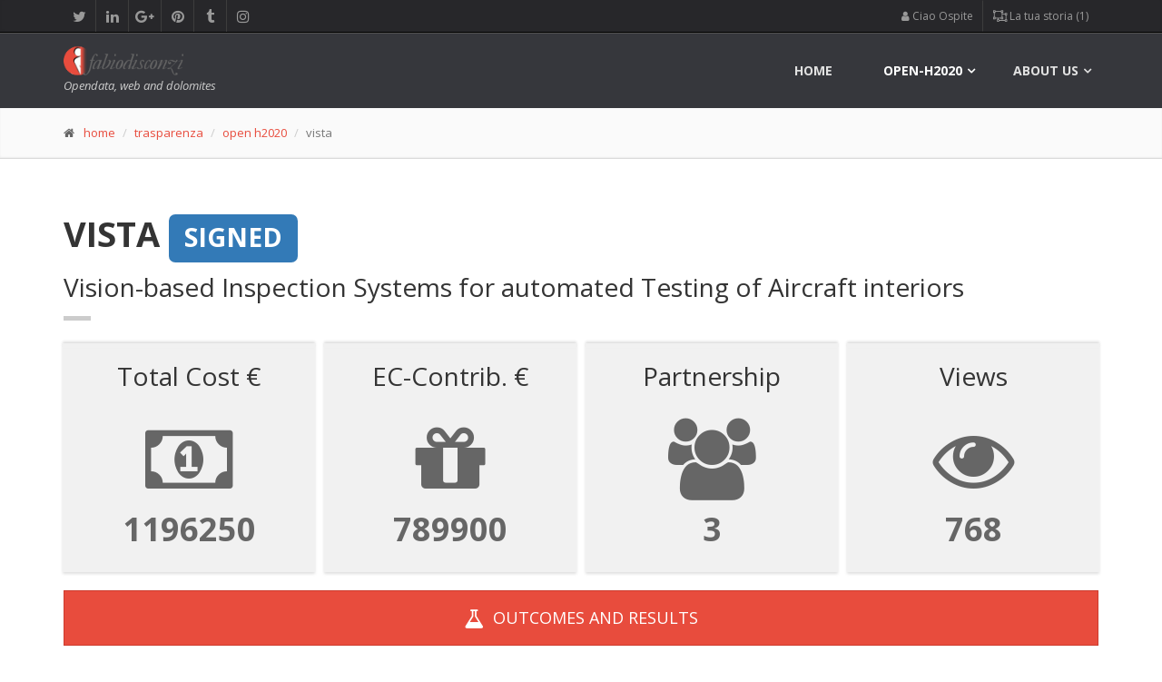

--- FILE ---
content_type: text/html; charset=UTF-8
request_url: https://www.fabiodisconzi.com/open-h2020/projects/213589/index.html
body_size: 19034
content:
<!DOCTYPE html>
<html lang="en">
<head>
<meta charset="utf-8">

<title>EU H2020 Project &quot;VISTA (Vision-based Inspection Systems for automated Testing of Aircraft interiors)&quot;: description, partecipants, costs and EC-fundings</title>
<meta name="description" content="Information about the Horizon 2020 project &quot;Vision-based Inspection Systems for automated Testing of Aircraft interiors (2018)&quot; - open-H2020 observatory.">
<meta name="keywords" content="info, figures, participants, geographical distribution, contributions, fundings, VISTA, dashboard, open-data, h2020 projects">
<meta name="author" content="Fabio Disconzi">
<meta charset="utf-8">

		<!-- Mobile Meta -->
		<meta name="viewport" content="width=device-width, initial-scale=1.0">

		<!-- Favicon -->
				<link rel="icon" type="image/png" href="/favicon.png" />

		<!-- Web Fonts -->
		<link href='//fonts.googleapis.com/css?family=Open+Sans:400italic,700italic,400,700,300&amp;subset=latin,latin-ext' rel='stylesheet' type='text/css'>
		<link href='//fonts.googleapis.com/css?family=PT+Serif' rel='stylesheet' type='text/css'>

		<!-- Bootstrap core CSS -->
		<link href="/fdtheme2/bootstrap/css/bootstrap.css" rel="stylesheet">

		<!-- Font Awesome CSS -->
		<link href="/fdtheme2/fonts/font-awesome/css/font-awesome.css" rel="stylesheet">

		<!-- Fontello CSS -->
		<link href="/fdtheme2/fonts/fontello/css/fontello.css" rel="stylesheet">

		<!-- Plugins -->
		<link href="/fdtheme2/plugins/rs-plugin/css/settings.css" media="screen" rel="stylesheet">
		<link href="/fdtheme2/plugins/rs-plugin/css/extralayers.css" media="screen" rel="stylesheet">
		<link href="/fdtheme2/plugins/magnific-popup/magnific-popup.css" rel="stylesheet">
		<link href="/fdtheme2/css/animations.css" rel="stylesheet">
		<link href="/fdtheme2/plugins/owl-carousel/owl.carousel.css" rel="stylesheet">

		<!-- iDea core CSS file -->
		<link href="/fdtheme2/css/style.css" rel="stylesheet">

		<!-- Color Scheme (In order to change the color scheme, replace the red.css with the color scheme that you prefer)-->
		<link href="/fdtheme2/css/skins/red.css" rel="stylesheet">

		<!-- Custom css -->
		<link href="/fdtheme2/css/custom.css" rel="stylesheet">

		<!-- HTML5 shim and Respond.js for IE8 support of HTML5 elements and media queries -->
		<!--[if lt IE 9]>
			<script src="https://oss.maxcdn.com/html5shiv/3.7.2/html5shiv.min.js"></script>
			<script src="https://oss.maxcdn.com/respond/1.4.2/respond.min.js"></script>
		<![endif]-->
		
		<!-- Jquery js files  -->
		<!-- <script type="text/javascript" src="/fdtheme2/plugins/jquery.min.js"></script> -->
		<script src="https://ajax.googleapis.com/ajax/libs/jquery/2.1.0/jquery.min.js"></script>
		
		<!-- plugin tablesorter -->
		<script type="text/javascript" src="/include/tablesorter/jquery.tablesorter.min.js"></script>
		
										
		<!-- plugin leaflet -->
		<link rel="stylesheet" href="//cdnjs.cloudflare.com/ajax/libs/leaflet/1.0.3/leaflet.css" />
		<script src="//cdnjs.cloudflare.com/ajax/libs/leaflet/1.0.3/leaflet.js"></script>
		



<script async src="//pagead2.googlesyndication.com/pagead/js/adsbygoogle.js"></script>
<script>
     (adsbygoogle = window.adsbygoogle || []).push({
          google_ad_client: "ca-pub-0599581164596236",
          enable_page_level_ads: true
     });
</script>

<script type='text/javascript'>
	// ricavo dimensioni schermo
	var widthBrowserDFP = $(window).width();
</script>


<script async='async' src='https://www.googletagservices.com/tag/js/gpt.js'></script>
<script>
  var googletag = googletag || {};
  googletag.cmd = googletag.cmd || [];
</script>

<script>
  googletag.cmd.push(function() {
  	
  	if (widthBrowserDFP >= 1200) {
  		googletag.defineSlot('/60498649/FD_skin_sitodesktop', [1, 1], 'div-gpt-ad-1485465305772-8').addService(googletag.pubads());
		googletag.defineSlot('/60498649/FD_970x250_parteAlta_sfondo_bianco', [970, 250], 'div-gpt-ad-1485465305772-2').addService(googletag.pubads());
    	googletag.defineSlot('/60498649/FD_footer_970x250_sfondoaf1f1f1', [970, 250], 'div-gpt-ad-1485465305772-3').addService(googletag.pubads());
    	googletag.defineSlot('/60498649/FD_970x90_centrale_sfondo_bianco', [970, 250], 'div-gpt-ad-1504251945953-0').addService(googletag.pubads());
	} else if (widthBrowserDFP >= 768) {
		googletag.defineSlot('/60498649/FD_728x90_parte_alta_sf_bianco', [728, 90], 'div-gpt-ad-1485465305772-5').addService(googletag.pubads());
    	googletag.defineSlot('/60498649/FD_728x90_parte_bassa', [728, 90], 'div-gpt-ad-1485465305772-6').addService(googletag.pubads());
    	googletag.defineSlot('/60498649/FD_728x90_parte_centrale_sfBianco', [728, 90], 'div-gpt-ad-1485465305772-7').addService(googletag.pubads());
	} else {
		 googletag.defineSlot('/60498649/FD_300_600_parteBassa', [300, 600], 'div-gpt-ad-1485465305772-9').addService(googletag.pubads());
    	googletag.defineSlot('/60498649/FD_300x250_parte_alta', [300, 250], 'div-gpt-ad-1485465305772-10').addService(googletag.pubads());
    	googletag.defineSlot('/60498649/FD_300x250_parteCentrale', [300, 250], 'div-gpt-ad-1485465305772-11').addService(googletag.pubads());
	}
  	
    googletag.defineSlot('/60498649/FD_colonna_larga_300x600', [300, 600], 'div-gpt-ad-1485465305772-0').addService(googletag.pubads());
    googletag.defineSlot('/60498649/FD_colonna_stretta_160x600', [160, 600], 'div-gpt-ad-1485465305772-1').addService(googletag.pubads());
    googletag.defineSlot('/60498649/FD_300x250_generico_primo', [300, 250], 'div-gpt-ad-1485465305772-12').addService(googletag.pubads());
    googletag.defineSlot('/60498649/FD_300x250_generico2', [300, 250], 'div-gpt-ad-1485465305772-13').addService(googletag.pubads());
    googletag.enableServices();
  });
</script>
<link rel="canonical" href="https://www.fabiodisconzi.com/open-h2020/projects/213589/index.html"/>

</head>
<body>
		<!-- scrollToTop -->
		<!-- ================ -->
		<div class="scrollToTop"><i class="icon-up-open-big"></i></div>

		<!-- page wrapper start -->
		<!-- ================ -->
		<div class="page-wrapper">
		

			<!-- header-top start (Add "dark" class to .header-top in order to enable dark header-top e.g <div class="header-top dark">) -->
			<!-- ================ -->
			<div class="header-top dark">
				<div class="container">
					<div class="row">
						<div class="col-xs-2  col-sm-6">

							<!-- header-top-first start -->
							<!-- ================ -->
							<div class="header-top-first clearfix">
								<ul class="social-links clearfix hidden-xs">
									<li class="twitter"><a target="_blank" href="https://twitter.com/fabiodisconzi"><i class="fa fa-twitter"></i></a></li>
									<li class="linkedin"><a target="_blank" href="https://www.linkedin.com/in/fabiodisconzi"><i class="fa fa-linkedin"></i></a></li>
									<li class="googleplus"><a target="_blank" href="https://plus.google.com/+FabioDisconzi"><i class="fa fa-google-plus"></i></a></li>
									<li class="pinterest"><a target="_blank" href="https://it.pinterest.com/fabiodisconzi/"><i class="fa fa-pinterest"></i></a></li>
									<li class="tumblr"><a target="_blank" href="http://fabiodisconzi.tumblr.com/"><i class="fa fa-tumblr"></i></a></li>
									<li class="instagram"><a target="_blank" href="https://www.instagram.com/fabiodisconzi80/"><i class="fa fa-instagram"></i></a></li>
								</ul>
								<div class="social-links hidden-lg hidden-md hidden-sm">
									<div class="btn-group dropdown">
										<button type="button" class="btn dropdown-toggle" data-toggle="dropdown"><i class="fa fa-share-alt"></i></button>
										<ul class="dropdown-menu dropdown-animation">
											<li class="twitter"><a target="_blank" href="https://twitter.com/fabiodisconzi"><i class="fa fa-twitter"></i></a></li>
											<li class="linkedin"><a target="_blank" href="https://www.linkedin.com/in/fabiodisconzi"><i class="fa fa-linkedin"></i></a></li>
											<li class="googleplus"><a target="_blank" href="https://plus.google.com/+FabioDisconzi"><i class="fa fa-google-plus"></i></a></li>
											<li class="pinterest"><a target="_blank" href="https://it.pinterest.com/fabiodisconzi/"><i class="fa fa-pinterest"></i></a></li>
											<li class="tumblr"><a target="_blank" href="http://fabiodisconzi.tumblr.com/"><i class="fa fa-tumblr"></i></a></li>
											<li class="instagram"><a target="_blank" href="https://www.instagram.com/fabiodisconzi80/"><i class="fa fa-instagram"></i></a></li>
										</ul>
									</div>
								</div>
							</div>
							<!-- header-top-first end -->

						</div>
						<div class="col-xs-10 col-sm-6">

							<!-- header-top-second start -->
							<!-- ================ -->
							<div id="header-top-second"  class="clearfix">

								<!-- header top dropdowns start -->
								<!-- ================ -->
								<div class="header-top-dropdown">
									
<div class="btn-group dropdown"><button type="button" class="btn dropdown-toggle" data-toggle="dropdown"><span class="fa fa-user" aria-hidden="true"></span>&nbsp;Ciao Ospite</button>
<ul class="dropdown-menu dropdown-menu-right dropdown-animation"><li><a href="/profile/login.html"><i class="fa fa-lg fa-sign-in" aria-hidden="true"></i>&nbsp;fai log-in</a></li>
<li><a href="/profile/sign-up.html"><i class="fa fa-user-plus" aria-hidden="true"></i>&nbsp;iscriviti</a></li>
</ul>
</div>
 
<div class="btn-group dropdown">
										<button type="button" class="btn dropdown-toggle" data-toggle="dropdown">
										<span class="fa fa-object-ungroup" aria-hidden="true"></span>&nbsp;La tua storia (1)</button>
										<ul class="dropdown-menu dropdown-menu-right dropdown-animation cart">
											<li>
												<table class="table table-hover table-condensed">
													<thead>
														<tr>
															<th class="quantity">#</th>
															<th class="product">Pagina</th>
														</tr>
													</thead>
													<tbody>
														
<tr>
    <td class="quantity">attuale pagina</td>
    <td class="product"><a href="/open-h2020/projects/213589/index.html">/open-h2020/projects/213589/index.html</a></td>
</tr>
													</tbody>
												</table>
																							</li>
										</ul>
									</div>

								</div>
								<!--  header top dropdowns end -->

							</div>
							<!-- header-top-second end -->

						</div>
					</div>
				</div>
			</div>
			<!-- header-top end -->


				<!-- header ENG start classes:
				fixed: fixed navigation mode (sticky menu) e.g. <header class="header fixed clearfix">
				 dark: dark header version e.g. <header class="header dark clearfix">
			================ -->
			<header class="header fixed dark header-small clearfix">
				<div class="container">
					<div class="row">
						<div class="col-md-3">

							<!-- header-left start -->
							<!-- ================ -->
							<div class="header-left clearfix">

								<!-- logo -->
								<div class="logo">
									<a href="/index.html"><img id="logo" src="/fdtheme2/images/logo_red.png" alt="FabioDisconzi"></a>
								</div>

								<!-- name-and-slogan -->
								<div class="site-slogan">
									Opendata, web and dolomites 
								</div>

							</div>
							<!-- header-left end -->

						</div>
						<div class="col-md-9">

							<!-- header-right start -->
							<!-- ================ -->
							<div class="header-right clearfix">

								<!-- main-navigation start -->
								<!-- ================ -->
								<div class="main-navigation animated">

									<!-- navbar start -->
									<!-- ================ -->
									<nav class="navbar navbar-default" role="navigation">
										<div class="container-fluid">

											<!-- Toggle get grouped for better mobile display -->
											<div class="navbar-header">
												<button type="button" class="navbar-toggle" data-toggle="collapse" data-target="#navbar-collapse-1">
													<span class="sr-only">Toggle navigation</span>
													<span class="icon-bar"></span>
													<span class="icon-bar"></span>
													<span class="icon-bar"></span>
												</button>
											</div>

											<!-- Collect the nav links, forms, and other content for toggling -->
											<div class="collapse navbar-collapse" id="navbar-collapse-1">
												<ul class="nav navbar-nav navbar-right">
													<li class="">
														<a href="/">home</a>
													</li>
													
													<li class="dropdown mega-menu active">
														<a href="#" class="dropdown-toggle" data-toggle="dropdown">open-h2020</a>
													<ul class="dropdown-menu">
														<li>
															<div class="row">
																<div class="col-sm-4 col-md-5">
																	<h4>Horizon 2020 observatory (ENG)</h4>
																	<p>The H2020 programme in clear and simply facts and figures.</p>
																	<img src="/open-eu/h2020/images/horizon2020menu.jpg" alt="h2020 observatory cover">
																</div>
																<div class="col-sm-7 col-md-7">
																	<ul class="menu">
				                                                    	<li><a href="/open-h2020/index.html"><span class="icon-right-open"></span>Open-H2020 observatory <span class="badge">index</span></a></li>
				                                                    	<li>Browse among Horizon 2020 projects:</li>
                                                            			<li><a href="/open-h2020/per-country/index.html"><span class="icon-right-open"></span>per country<i class="fa fa-map-marker pl-10" aria-hidden="true"></i></a></li>
				                                                    	<li><a href="/open-h2020/per-coordinator/index.html"><span class="icon-right-open"></span>per coordinator<i class="fa fa-cube pl-10" aria-hidden="true"></i></a></li>
				                                                    	<li><a href="/open-h2020/per-programme/index.html"><span class="icon-right-open"></span>per programme<i class="fa fa-object-group pl-10" aria-hidden="true"></i></a></li>
				                                                    	<li><a href="/open-h2020/per-year/index.html"><span class="icon-right-open"></span>per year<i class="fa fa-calendar pl-10" aria-hidden="true"></i></a></li>
				                                                    </ul>
																</div>
															</div>
														</li>
													</ul>
													</li>
													
													<!-- mega-menu start -->
													<li class="dropdown mega-menu">
														<a href="#" class="dropdown-toggle" data-toggle="dropdown">About us</a>
														<ul class="dropdown-menu">
															<li>
																<div class="row">
																	<div class="col-sm-4 col-md-6">
																		<h4>Contact me</h4>
																		<p>Welcome in fabiodisconzi.com</p>
																		<img src="/fdtheme/img/fabio-disconzi-mini-profilo-01.jpg" alt="fabio">
																	</div>
																	<div class="col-sm-8 col-md-6">
																		<h4>Contacts</h4>
																		<div class="row">
																			<div class="col-sm-6">
																				<div class="divider"></div>
																				<ul class="menu">
																					<li><a href="/contact-us/index.html"><span class="icon-right-open"></span>contact us<i class="fa fa-envelope-o pl-10" aria-hidden="true"></i></a></li>
																				</ul>
																			</div>
																			<div class="col-sm-6">
																				<div class="divider"></div>
																				<ul class="menu">
																				<li><a href="/portfolio/1/index.html"><span class="fa fa-file-image-o"></span>&nbsp;portfolio</a></li>
                                        <li><a href="https://twitter.com/fabiodisconzi"><span class="fa fa-twitter-square"></span>&nbsp;twitter</a></li>
                                        <li><a href="https://it.linkedin.com/in/fabiodisconzi"><span class="fa fa-linkedin-square"></span>&nbsp;linkedin</a></li>
                                        <li><a href="/privacy-policy/index.html"><span class="fa fa-eye-slash"></span>&nbsp;privacy policy (ita)</a></li>
																				</ul>
																			</div>
																		</div>
																	</div>
																</div>
															</li>
														</ul>
													</li>
													<!-- mega-menu end -->
												</ul>

											</div>

										</div>
									</nav>
									<!-- navbar end -->

								</div>
								<!-- main-navigation end -->

							</div>
							<!-- header-right end -->

						</div>
					</div>
				</div>
			</header>
			<!-- header ENG end -->

	<!-- page-intro start-->
	<!-- ================ -->
	<div class="page-intro">
		<div class="container">
			<div class="row">
				<div class="col-md-12">
					<ol class="breadcrumb">
						<li><span class="fa fa-home pr-10"></span><a href="/index.html">home</a></li>
						<li><a href="/trasparenza/index.html">trasparenza</a></li>
                        <li><a href="/open-h2020/index.html">open h2020</a></li>
						<li class="active">vista</li>
					</ol>
				</div>
			</div>
		</div>
	</div>
	<!-- page-intro end -->


		
			<!-- main-container start -->
			<!-- ================ -->
			<section class="main-container">
				<div class="container">
					<div class="row">

						<!-- main start -->
						<!-- ================ -->
						<div class="main col-md-12">
							<!-- page-title start -->
							<!-- ================ -->
							<h1 class="page-title">VISTA <span class="label label-primary">SIGNED</span>
</h1>
							<h2>Vision-based Inspection Systems for automated Testing of Aircraft interiors</h2>
							<div class="separator-2"></div>
							<!-- page-title end -->
							
<div class="stats row grid-space-10">
	<div class="col-md-3 col-sm-6">
		<div class="box-style-1 gray-bg">
			<h2 class="title">Total Cost &euro;</h2>
			<i class="fa fa-money" aria-hidden=\"true\"></i>
			<span class="stat-num" data-to="1196250.000" data-speed="2000">0</span>
		</div>
	</div>
	<div class="col-md-3 col-sm-6">
		<div class="box-style-1 gray-bg">
			<h2 class="title">EC-Contrib. &euro;</h2>
			<i class="fa fa-gift" aria-hidden=\"true\"></i>
			<span class="stat-num" data-to="987375.000" data-speed="3500">0</span>
		</div>
	</div>
	<div class="col-md-3 col-sm-6">
		<div class="box-style-1 gray-bg">
			<h2 class="title">Partnership</h2>
			<i class="fa fa-users" aria-hidden=\"true\"></i>
			<span class="stat-num" data-to="3" data-speed="2500">0</span>
		</div>
	</div>
	
	<div class="col-md-3 col-sm-6">
		<div class="box-style-1 gray-bg">
			<h2 class="title">Views</h2>
			<i class="fa fa-eye" aria-hidden=\"true\"></i>
			<span class="stat-num" data-to="768" data-speed="1500">0</span>
		</div>
	</div>
</div>


	<div class="row">
		<div class="col-md-12">
			<a class="btn btn-default btn-lg btn-block" href="results.html"><i class="fa fa-lg fa-flask" aria-hidden="true"></i>
&nbsp;Outcomes and<br class="hidden-lg hidden-md"> results</a>
		</div>
	</div>
	
<div class="space-bottom"></div>
	<div style="width: 100%; text-align: center;">
	<div style="display: inline-block;">
		<!-- /60498649/FD_970x250_parteAlta_sfondo_bianco -->
		<div id='div-gpt-ad-1485465305772-2' style='height:250px; width:970px;'></div>
		<!-- /60498649/FD_728x90_parte_alta_sf_bianco -->
		<div id='div-gpt-ad-1485465305772-5' style='height:90px; width:728px;'></div>
		<!-- /60498649/FD_300x250_parte_alta -->
		<div id='div-gpt-ad-1485465305772-10' style='height:250px; width:300px;'></div>
	</div>
</div>

<script>
	if (widthBrowserDFP >= 1200) {
		googletag.cmd.push(function() { googletag.display('div-gpt-ad-1485465305772-2'); }); // 970
	} else if (widthBrowserDFP >= 768) {
		googletag.cmd.push(function() { googletag.display('div-gpt-ad-1485465305772-5'); }); // 728x90
	} else {
		googletag.cmd.push(function() { googletag.display('div-gpt-ad-1485465305772-10'); }); // 300x250
	}
</script>

<script type='text/javascript'>
  	if (widthBrowserDFP >= 1200){
  		document.getElementById('div-gpt-ad-1485465305772-5').style.display = 'none';
  		document.getElementById('div-gpt-ad-1485465305772-10').style.display = 'none';
  	} else if (widthBrowserDFP >= 768) {
		document.getElementById('div-gpt-ad-1485465305772-2').style.display = 'none';
  		document.getElementById('div-gpt-ad-1485465305772-10').style.display = 'none';
	} else {
		document.getElementById('div-gpt-ad-1485465305772-2').style.display = 'none';
  		document.getElementById('div-gpt-ad-1485465305772-5').style.display = 'none';
	}
</script>
<div class="space-bottom"></div>


						</div>
						<!-- main end -->
					</div>
				</div>
			</section>
			<!-- main-container end -->	

<section class="main-container gray-bg">
	<div class="main">
		<div class="container">




<h2><span class="fa fa-cloud" aria-hidden="true"></span>&nbsp;VISTA project word cloud</h2>
<p class="lead">Explore the words cloud of the VISTA project. It provides you <strong>a very rough idea of what is the project &quot;VISTA&quot; about</strong>.</p>
<div class="space-bottom"></div>
<div><a class="text-muted" href="../../per-topic/tolerances/list/index.html"><span style="font-size: 12px" title="tolerances ripetuta per 1 volte">
			tolerances&nbsp;<i class="fa fa-caret-square-o-right" aria-hidden="true"></i>&nbsp;&nbsp;</span></a>
			 
<a href="../../per-topic/transmission/list/index.html"><span style="font-size: 32px" title="transmission ripetuta per 2 volte">
			transmission&nbsp;<i class="fa fa-caret-square-o-right" aria-hidden="true"></i>&nbsp;&nbsp;</span></a>
			 
<a class="text-muted" href="../../per-topic/vision/list/index.html"><span style="font-size: 12px" title="vision ripetuta per 1 volte">
			vision&nbsp;<i class="fa fa-caret-square-o-right" aria-hidden="true"></i>&nbsp;&nbsp;</span></a>
			 
<a class="text-muted" href="../../per-topic/collection/list/index.html"><span style="font-size: 12px" title="collection ripetuta per 1 volte">
			collection&nbsp;<i class="fa fa-caret-square-o-right" aria-hidden="true"></i>&nbsp;&nbsp;</span></a>
			 
<a class="text-muted" href="../../per-topic/ar/list/index.html"><span style="font-size: 12px" title="ar ripetuta per 1 volte">
			ar&nbsp;<i class="fa fa-caret-square-o-right" aria-hidden="true"></i>&nbsp;&nbsp;</span></a>
			 
<a href="../../per-topic/cabin/list/index.html"><span style="font-size: 32px" title="cabin ripetuta per 2 volte">
			cabin&nbsp;<i class="fa fa-caret-square-o-right" aria-hidden="true"></i>&nbsp;&nbsp;</span></a>
			 
<a class="text-muted" href="../../per-topic/profilometers/list/index.html"><span style="font-size: 12px" title="profilometers ripetuta per 1 volte">
			profilometers&nbsp;<i class="fa fa-caret-square-o-right" aria-hidden="true"></i>&nbsp;&nbsp;</span></a>
			 
<a href="../../per-topic/3d/list/index.html"><span style="font-size: 72px" title="3d ripetuta per 4 volte">
			3d&nbsp;<i class="fa fa-caret-square-o-right" aria-hidden="true"></i>&nbsp;&nbsp;</span></a>
			 
<a class="text-muted" href="../../per-topic/mobile/list/index.html"><span style="font-size: 12px" title="mobile ripetuta per 1 volte">
			mobile&nbsp;<i class="fa fa-caret-square-o-right" aria-hidden="true"></i>&nbsp;&nbsp;</span></a>
			 
<a class="text-muted" href="../../per-topic/operators/list/index.html"><span style="font-size: 12px" title="operators ripetuta per 1 volte">
			operators&nbsp;<i class="fa fa-caret-square-o-right" aria-hidden="true"></i>&nbsp;&nbsp;</span></a>
			 
<a class="text-muted" href="../../per-topic/made/list/index.html"><span style="font-size: 12px" title="made ripetuta per 1 volte">
			made&nbsp;<i class="fa fa-caret-square-o-right" aria-hidden="true"></i>&nbsp;&nbsp;</span></a>
			 
<a href="../../per-topic/interface/list/index.html"><span style="font-size: 32px" title="interface ripetuta per 2 volte">
			interface&nbsp;<i class="fa fa-caret-square-o-right" aria-hidden="true"></i>&nbsp;&nbsp;</span></a>
			 
<a class="text-muted" href="../../per-topic/positioning/list/index.html"><span style="font-size: 12px" title="positioning ripetuta per 1 volte">
			positioning&nbsp;<i class="fa fa-caret-square-o-right" aria-hidden="true"></i>&nbsp;&nbsp;</span></a>
			 
<a class="text-muted" href="../../per-topic/vista/list/index.html"><span style="font-size: 12px" title="vista ripetuta per 1 volte">
			vista&nbsp;<i class="fa fa-caret-square-o-right" aria-hidden="true"></i>&nbsp;&nbsp;</span></a>
			 
<a href="../../per-topic/colour/list/index.html"><span style="font-size: 52px" title="colour ripetuta per 3 volte">
			colour&nbsp;<i class="fa fa-caret-square-o-right" aria-hidden="true"></i>&nbsp;&nbsp;</span></a>
			 
<a href="../../per-topic/data/list/index.html"><span style="font-size: 32px" title="data ripetuta per 2 volte">
			data&nbsp;<i class="fa fa-caret-square-o-right" aria-hidden="true"></i>&nbsp;&nbsp;</span></a>
			 
<a class="text-muted" href="../../per-topic/rgb/list/index.html"><span style="font-size: 12px" title="rgb ripetuta per 1 volte">
			rgb&nbsp;<i class="fa fa-caret-square-o-right" aria-hidden="true"></i>&nbsp;&nbsp;</span></a>
			 
<a class="text-muted" href="../../per-topic/efficient/list/index.html"><span style="font-size: 12px" title="efficient ripetuta per 1 volte">
			efficient&nbsp;<i class="fa fa-caret-square-o-right" aria-hidden="true"></i>&nbsp;&nbsp;</span></a>
			 
<a class="text-muted" href="../../per-topic/documentation/list/index.html"><span style="font-size: 12px" title="documentation ripetuta per 1 volte">
			documentation&nbsp;<i class="fa fa-caret-square-o-right" aria-hidden="true"></i>&nbsp;&nbsp;</span></a>
			 
<a class="text-muted" href="../../per-topic/laser/list/index.html"><span style="font-size: 12px" title="laser ripetuta per 1 volte">
			laser&nbsp;<i class="fa fa-caret-square-o-right" aria-hidden="true"></i>&nbsp;&nbsp;</span></a>
			 
<a href="../../per-topic/models/list/index.html"><span style="font-size: 32px" title="models ripetuta per 2 volte">
			models&nbsp;<i class="fa fa-caret-square-o-right" aria-hidden="true"></i>&nbsp;&nbsp;</span></a>
			 
<a href="../../per-topic/sensors/list/index.html"><span style="font-size: 32px" title="sensors ripetuta per 2 volte">
			sensors&nbsp;<i class="fa fa-caret-square-o-right" aria-hidden="true"></i>&nbsp;&nbsp;</span></a>
			 
<a class="text-muted" href="../../per-topic/feed/list/index.html"><span style="font-size: 12px" title="feed ripetuta per 1 volte">
			feed&nbsp;<i class="fa fa-caret-square-o-right" aria-hidden="true"></i>&nbsp;&nbsp;</span></a>
			 
<a class="text-muted" href="../../per-topic/platform/list/index.html"><span style="font-size: 12px" title="platform ripetuta per 1 volte">
			platform&nbsp;<i class="fa fa-caret-square-o-right" aria-hidden="true"></i>&nbsp;&nbsp;</span></a>
			 
<a class="text-muted" href="../../per-topic/lidar/list/index.html"><span style="font-size: 12px" title="lidar ripetuta per 1 volte">
			lidar&nbsp;<i class="fa fa-caret-square-o-right" aria-hidden="true"></i>&nbsp;&nbsp;</span></a>
			 
<a class="text-muted" href="../../per-topic/post/list/index.html"><span style="font-size: 12px" title="post ripetuta per 1 volte">
			post&nbsp;<i class="fa fa-caret-square-o-right" aria-hidden="true"></i>&nbsp;&nbsp;</span></a>
			 
<a class="text-muted" href="../../per-topic/vehicle/list/index.html"><span style="font-size: 12px" title="vehicle ripetuta per 1 volte">
			vehicle&nbsp;<i class="fa fa-caret-square-o-right" aria-hidden="true"></i>&nbsp;&nbsp;</span></a>
			 
<a class="text-muted" href="../../per-topic/human/list/index.html"><span style="font-size: 12px" title="human ripetuta per 1 volte">
			human&nbsp;<i class="fa fa-caret-square-o-right" aria-hidden="true"></i>&nbsp;&nbsp;</span></a>
			 
<a class="text-muted" href="../../per-topic/multiple/list/index.html"><span style="font-size: 12px" title="multiple ripetuta per 1 volte">
			multiple&nbsp;<i class="fa fa-caret-square-o-right" aria-hidden="true"></i>&nbsp;&nbsp;</span></a>
			 
<a class="text-muted" href="../../per-topic/suitable/list/index.html"><span style="font-size: 12px" title="suitable ripetuta per 1 volte">
			suitable&nbsp;<i class="fa fa-caret-square-o-right" aria-hidden="true"></i>&nbsp;&nbsp;</span></a>
			 
<a href="../../per-topic/texture/list/index.html"><span style="font-size: 32px" title="texture ripetuta per 2 volte">
			texture&nbsp;<i class="fa fa-caret-square-o-right" aria-hidden="true"></i>&nbsp;&nbsp;</span></a>
			 
<a class="text-muted" href="../../per-topic/line/list/index.html"><span style="font-size: 12px" title="line ripetuta per 1 volte">
			line&nbsp;<i class="fa fa-caret-square-o-right" aria-hidden="true"></i>&nbsp;&nbsp;</span></a>
			 
<a href="../../per-topic/aircraft/list/index.html"><span style="font-size: 32px" title="aircraft ripetuta per 2 volte">
			aircraft&nbsp;<i class="fa fa-caret-square-o-right" aria-hidden="true"></i>&nbsp;&nbsp;</span></a>
			 
<a href="../../per-topic/automated/list/index.html"><span style="font-size: 32px" title="automated ripetuta per 2 volte">
			automated&nbsp;<i class="fa fa-caret-square-o-right" aria-hidden="true"></i>&nbsp;&nbsp;</span></a>
			 
<a href="../../per-topic/cargo/list/index.html"><span style="font-size: 32px" title="cargo ripetuta per 2 volte">
			cargo&nbsp;<i class="fa fa-caret-square-o-right" aria-hidden="true"></i>&nbsp;&nbsp;</span></a>
			 
<a class="text-muted" href="../../per-topic/guided/list/index.html"><span style="font-size: 12px" title="guided ripetuta per 1 volte">
			guided&nbsp;<i class="fa fa-caret-square-o-right" aria-hidden="true"></i>&nbsp;&nbsp;</span></a>
			 
<a href="../../per-topic/algorithms/list/index.html"><span style="font-size: 32px" title="algorithms ripetuta per 2 volte">
			algorithms&nbsp;<i class="fa fa-caret-square-o-right" aria-hidden="true"></i>&nbsp;&nbsp;</span></a>
			 
<a class="text-muted" href="../../per-topic/flush/list/index.html"><span style="font-size: 12px" title="flush ripetuta per 1 volte">
			flush&nbsp;<i class="fa fa-caret-square-o-right" aria-hidden="true"></i>&nbsp;&nbsp;</span></a>
			 
<a class="text-muted" href="../../per-topic/material/list/index.html"><span style="font-size: 12px" title="material ripetuta per 1 volte">
			material&nbsp;<i class="fa fa-caret-square-o-right" aria-hidden="true"></i>&nbsp;&nbsp;</span></a>
			 
<a class="text-muted" href="../../per-topic/cameras/list/index.html"><span style="font-size: 12px" title="cameras ripetuta per 1 volte">
			cameras&nbsp;<i class="fa fa-caret-square-o-right" aria-hidden="true"></i>&nbsp;&nbsp;</span></a>
			 
<a class="text-muted" href="../../per-topic/defects/list/index.html"><span style="font-size: 12px" title="defects ripetuta per 1 volte">
			defects&nbsp;<i class="fa fa-caret-square-o-right" aria-hidden="true"></i>&nbsp;&nbsp;</span></a>
			 
<a class="text-muted" href="../../per-topic/hardware/list/index.html"><span style="font-size: 12px" title="hardware ripetuta per 1 volte">
			hardware&nbsp;<i class="fa fa-caret-square-o-right" aria-hidden="true"></i>&nbsp;&nbsp;</span></a>
			 
<a class="text-muted" href="../../per-topic/image/list/index.html"><span style="font-size: 12px" title="image ripetuta per 1 volte">
			image&nbsp;<i class="fa fa-caret-square-o-right" aria-hidden="true"></i>&nbsp;&nbsp;</span></a>
			 
<a class="text-muted" href="../../per-topic/collect/list/index.html"><span style="font-size: 12px" title="collect ripetuta per 1 volte">
			collect&nbsp;<i class="fa fa-caret-square-o-right" aria-hidden="true"></i>&nbsp;&nbsp;</span></a>
			 
<a class="text-muted" href="../../per-topic/gap/list/index.html"><span style="font-size: 12px" title="gap ripetuta per 1 volte">
			gap&nbsp;<i class="fa fa-caret-square-o-right" aria-hidden="true"></i>&nbsp;&nbsp;</span></a>
			 
<a class="text-muted" href="../../per-topic/metadata/list/index.html"><span style="font-size: 12px" title="metadata ripetuta per 1 volte">
			metadata&nbsp;<i class="fa fa-caret-square-o-right" aria-hidden="true"></i>&nbsp;&nbsp;</span></a>
			 
<a href="../../per-topic/quality/list/index.html"><span style="font-size: 72px" title="quality ripetuta per 4 volte">
			quality&nbsp;<i class="fa fa-caret-square-o-right" aria-hidden="true"></i>&nbsp;&nbsp;</span></a>
			 
<a class="text-muted" href="../../per-topic/stereo/list/index.html"><span style="font-size: 12px" title="stereo ripetuta per 1 volte">
			stereo&nbsp;<i class="fa fa-caret-square-o-right" aria-hidden="true"></i>&nbsp;&nbsp;</span></a>
			 
<a href="../../per-topic/tested/list/index.html"><span style="font-size: 32px" title="tested ripetuta per 2 volte">
			tested&nbsp;<i class="fa fa-caret-square-o-right" aria-hidden="true"></i>&nbsp;&nbsp;</span></a>
			 
<a href="../../per-topic/board/list/index.html"><span style="font-size: 32px" title="board ripetuta per 2 volte">
			board&nbsp;<i class="fa fa-caret-square-o-right" aria-hidden="true"></i>&nbsp;&nbsp;</span></a>
			 
<a class="text-muted" href="../../per-topic/full/list/index.html"><span style="font-size: 12px" title="full ripetuta per 1 volte">
			full&nbsp;<i class="fa fa-caret-square-o-right" aria-hidden="true"></i>&nbsp;&nbsp;</span></a>
			 
<a class="text-muted" href="../../per-topic/units/list/index.html"><span style="font-size: 12px" title="units ripetuta per 1 volte">
			units&nbsp;<i class="fa fa-caret-square-o-right" aria-hidden="true"></i>&nbsp;&nbsp;</span></a>
			 
<a class="text-muted" href="../../per-topic/omnidirectional/list/index.html"><span style="font-size: 12px" title="omnidirectional ripetuta per 1 volte">
			omnidirectional&nbsp;<i class="fa fa-caret-square-o-right" aria-hidden="true"></i>&nbsp;&nbsp;</span></a>
			 
<a class="text-muted" href="../../per-topic/reliability/list/index.html"><span style="font-size: 12px" title="reliability ripetuta per 1 volte">
			reliability&nbsp;<i class="fa fa-caret-square-o-right" aria-hidden="true"></i>&nbsp;&nbsp;</span></a>
			 
<a class="text-muted" href="../../per-topic/assembly/list/index.html"><span style="font-size: 12px" title="assembly ripetuta per 1 volte">
			assembly&nbsp;<i class="fa fa-caret-square-o-right" aria-hidden="true"></i>&nbsp;&nbsp;</span></a>
			 
<a href="../../per-topic/surface/list/index.html"><span style="font-size: 32px" title="surface ripetuta per 2 volte">
			surface&nbsp;<i class="fa fa-caret-square-o-right" aria-hidden="true"></i>&nbsp;&nbsp;</span></a>
			 
<a class="text-muted" href="../../per-topic/traversing/list/index.html"><span style="font-size: 12px" title="traversing ripetuta per 1 volte">
			traversing&nbsp;<i class="fa fa-caret-square-o-right" aria-hidden="true"></i>&nbsp;&nbsp;</span></a>
			 
<a class="text-muted" href="../../per-topic/visualization/list/index.html"><span style="font-size: 12px" title="visualization ripetuta per 1 volte">
			visualization&nbsp;<i class="fa fa-caret-square-o-right" aria-hidden="true"></i>&nbsp;&nbsp;</span></a>
			 
<a class="text-muted" href="../../per-topic/suite/list/index.html"><span style="font-size: 12px" title="suite ripetuta per 1 volte">
			suite&nbsp;<i class="fa fa-caret-square-o-right" aria-hidden="true"></i>&nbsp;&nbsp;</span></a>
			 
<a class="text-muted" href="../../per-topic/scan/list/index.html"><span style="font-size: 12px" title="scan ripetuta per 1 volte">
			scan&nbsp;<i class="fa fa-caret-square-o-right" aria-hidden="true"></i>&nbsp;&nbsp;</span></a>
			 
<a class="text-muted" href="../../per-topic/pursued/list/index.html"><span style="font-size: 12px" title="pursued ripetuta per 1 volte">
			pursued&nbsp;<i class="fa fa-caret-square-o-right" aria-hidden="true"></i>&nbsp;&nbsp;</span></a>
			 
<a class="text-muted" href="../../per-topic/automatically/list/index.html"><span style="font-size: 12px" title="automatically ripetuta per 1 volte">
			automatically&nbsp;<i class="fa fa-caret-square-o-right" aria-hidden="true"></i>&nbsp;&nbsp;</span></a>
			 
<a class="text-muted" href="../../per-topic/inspection/list/index.html"><span style="font-size: 12px" title="inspection ripetuta per 1 volte">
			inspection&nbsp;<i class="fa fa-caret-square-o-right" aria-hidden="true"></i>&nbsp;&nbsp;</span></a>
			 
<a class="text-muted" href="../../per-topic/optical/list/index.html"><span style="font-size: 12px" title="optical ripetuta per 1 volte">
			optical&nbsp;<i class="fa fa-caret-square-o-right" aria-hidden="true"></i>&nbsp;&nbsp;</span></a>
			 
<a class="text-muted" href="../../per-topic/integrating/list/index.html"><span style="font-size: 12px" title="integrating ripetuta per 1 volte">
			integrating&nbsp;<i class="fa fa-caret-square-o-right" aria-hidden="true"></i>&nbsp;&nbsp;</span></a>
			 
<a class="text-muted" href="../../per-topic/installations/list/index.html"><span style="font-size: 12px" title="installations ripetuta per 1 volte">
			installations&nbsp;<i class="fa fa-caret-square-o-right" aria-hidden="true"></i>&nbsp;&nbsp;</span></a>
			 
<a href="../../per-topic/augmented/list/index.html"><span style="font-size: 32px" title="augmented ripetuta per 2 volte">
			augmented&nbsp;<i class="fa fa-caret-square-o-right" aria-hidden="true"></i>&nbsp;&nbsp;</span></a>
			 
<a class="text-muted" href="../../per-topic/respect/list/index.html"><span style="font-size: 12px" title="respect ripetuta per 1 volte">
			respect&nbsp;<i class="fa fa-caret-square-o-right" aria-hidden="true"></i>&nbsp;&nbsp;</span></a>
			 
<a class="text-muted" href="../../per-topic/agv/list/index.html"><span style="font-size: 12px" title="agv ripetuta per 1 volte">
			agv&nbsp;<i class="fa fa-caret-square-o-right" aria-hidden="true"></i>&nbsp;&nbsp;</span></a>
			 
<a href="../../per-topic/components/list/index.html"><span style="font-size: 32px" title="components ripetuta per 2 volte">
			components&nbsp;<i class="fa fa-caret-square-o-right" aria-hidden="true"></i>&nbsp;&nbsp;</span></a>
			 
<a href="../../per-topic/interior/list/index.html"><span style="font-size: 32px" title="interior ripetuta per 2 volte">
			interior&nbsp;<i class="fa fa-caret-square-o-right" aria-hidden="true"></i>&nbsp;&nbsp;</span></a>
			 
<a class="text-muted" href="../../per-topic/store/list/index.html"><span style="font-size: 12px" title="store ripetuta per 1 volte">
			store&nbsp;<i class="fa fa-caret-square-o-right" aria-hidden="true"></i>&nbsp;&nbsp;</span></a>
			 
<a class="text-muted" href="../../per-topic/located/list/index.html"><span style="font-size: 12px" title="located ripetuta per 1 volte">
			located&nbsp;<i class="fa fa-caret-square-o-right" aria-hidden="true"></i>&nbsp;&nbsp;</span></a>
			 
<a class="text-muted" href="../../per-topic/reports/list/index.html"><span style="font-size: 12px" title="reports ripetuta per 1 volte">
			reports&nbsp;<i class="fa fa-caret-square-o-right" aria-hidden="true"></i>&nbsp;&nbsp;</span></a>
			 
<a class="text-muted" href="../../per-topic/interfaces/list/index.html"><span style="font-size: 12px" title="interfaces ripetuta per 1 volte">
			interfaces&nbsp;<i class="fa fa-caret-square-o-right" aria-hidden="true"></i>&nbsp;&nbsp;</span></a>
			 
<a href="../../per-topic/sensor/list/index.html"><span style="font-size: 72px" title="sensor ripetuta per 4 volte">
			sensor&nbsp;<i class="fa fa-caret-square-o-right" aria-hidden="true"></i>&nbsp;&nbsp;</span></a>
			 
</div>
		</div>
	</div>
</section>



			<!-- main-container start -->
			<!-- ================ -->
			<section class="main-container">


<div class="container">
					




	
<h2><div class=\"space-bottom\"></div>Project &quot;VISTA&quot; data sheet</h2>
<p class="lead">The following table provides information about the project.</p>
<div class="table-responsive">				
<table class="table table-hover">
	
	<tr>
		<td><div class=\"space-bottom\"></div><i class="fa fa-address-card-o pr-10" aria-hidden="true"></i>Coordinator</td>
		<td>
		CONSIGLIO NAZIONALE DELLE RICERCHE&nbsp;<button class="btn btn-default pull-right" data-toggle="collapse" data-target="#DivDatiCoordinatore"><span class="fa fa-plus-square" aria-hidden="true"></span>&nbsp;&nbsp;&nbsp;more</button>

			<div id="DivDatiCoordinatore" class="collapse">
						<p><span class="fa fa-map-marker pr-10" aria-hidden="true"></span><strong>Organization address</strong><br />
				address: PIAZZALE ALDO MORO 7<br />
				city: ROMA<br />
				postcode: 185<br />
				website: www.cnr.it<br />
				</p><p><i class="fa fa-address-book pr-10" aria-hidden="true"></i><strong>contact info</strong><br />
				title: n.a.<br />
				name: n.a.<br />
				surname: n.a.<br />
				function: n.a.<br />
				email: n.a.<br />
				telephone: n.a.<br />
				fax: n.a.<br />
				</p>
			</div> 
</td>
	</tr>

	<tr>
		<td><span class="fa fa-map-pin" aria-hidden="true"></span>&nbsp;Coordinator Country</td>
		<td>Italy <a title="all projects coordinated by Italy" href="/open-h2020/per-coordinator/it/index.html">[IT]</a></td>
	</tr>
<tr>
		<td><span class="fa fa-external-link" aria-hidden="true"></span>&nbsp;Project website</td>
		<td><a target="_blank" href="https://www.projectacclaim.eu/">https://www.projectacclaim.eu/</a></td>
	</tr>
<tr>
		<td><span class="fa fa-money" aria-hidden="true"></span>&nbsp;Total cost</td>
		<td>1&#729;196&#729;250&nbsp;&euro;</td>
	</tr>
	<tr>
		<td><span class="fa fa-gift" aria-hidden="true"></span>&nbsp;EC max contribution</td>
		<td>987&#729;375&nbsp;&euro; (83%)</td>
	</tr><tr>
		<td><span class="fa fa-object-group" aria-hidden="true"></span>&nbsp;Programme</td>
		<td>
	<a href="/open-h2020/per-programme/h2020-eu.3.4.5.1./index.html">1. H2020-EU.3.4.5.1.</a> <small>(IADP Large Passenger Aircraft)</small><br />
 </td>
	</tr>
	<tr>
		<td><span class="fa fa-bullhorn" aria-hidden="true"></span>&nbsp;Code Call</td>
		<td>H2020-CS2-CFP06-2017-01</td>
	</tr>
	
	<tr>
		<td><span class="fa fa-legal" aria-hidden="true"></span>&nbsp;Funding Scheme</td>
		<td>CS2-IA</td>
	</tr>
		
	
	
	<tr>
		<td><span class="fa fa-calendar" aria-hidden="true"></span>&nbsp;Starting year</td>
		<td><a href="/open-h2020/per-year/2018/index.html">2018</a></td>
	</tr>

		<tr>
		<td><span class="fa fa-hourglass-half" aria-hidden="true"></span>&nbsp;Duration (year-month-day)</td>
		<td>from 2018-02-01 &nbsp;&nbsp;to&nbsp; 2020-07-31</td>
	</tr>
	
	
</table>						
</div>							
							

<div class="space-bottom"></div>
	<div style="width: 100%; text-align: center;">
	<div style="display: inline-block;">
		<!-- 970x250 centrale nuovo -->
		<div id='div-gpt-ad-1504251945953-0' style='height:250px; width:970px;'></div>
				<!-- /60498649/FD_728x90_parte_centrale_sfBianco -->
		<div id='div-gpt-ad-1485465305772-7' style='height:90px; width:728px;'></div>
		<!-- /60498649/FD_300x250_parteCentrale -->
		<div id='div-gpt-ad-1485465305772-11' style='height:250px; width:300px;'></div>
	</div>
</div>

<script>
	if (widthBrowserDFP >= 1200) {
		googletag.cmd.push(function() { googletag.display('div-gpt-ad-1504251945953-0'); });
			} else if (widthBrowserDFP >= 768) {
		googletag.cmd.push(function() { googletag.display('div-gpt-ad-1485465305772-7'); }); // 728x90
	} else {
		googletag.cmd.push(function() { googletag.display('div-gpt-ad-1485465305772-11'); }); // 300x250
	}
</script>

<script type='text/javascript'>
  	if (widthBrowserDFP >= 1200){
  		document.getElementById('div-gpt-ad-1485465305772-7').style.display = 'none';
  		document.getElementById('div-gpt-ad-1485465305772-11').style.display = 'none';
  	} else if (widthBrowserDFP >= 768) {
				document.getElementById('div-gpt-ad-1504251945953-0').style.display = 'none';
  		document.getElementById('div-gpt-ad-1485465305772-11').style.display = 'none';
	} else {
				document.getElementById('div-gpt-ad-1504251945953-0').style.display = 'none';
  		document.getElementById('div-gpt-ad-1485465305772-7').style.display = 'none';
	}
</script><div class="space-bottom"></div>

<h2><span class="fa fa-users" aria-hidden="true"></span>&nbsp;Partnership</h2>
<p class="lead">Take a look of project's partnership.</p>
<div class="table-responsive">	
<table id="myFDTableParticipants" class="table table-condensed table-striped table-hover">
<thead>
<tr>
<th>#</th>
<th><nobr>participants&nbsp;<span class="fa fa-sort-alpha-asc" aria-hidden="true"></span></nobr></th>
<th><nobr>country&nbsp;<span class="fa fa-sort-alpha-asc" aria-hidden="true"></span></nobr></th>
<th><nobr>role&nbsp;<span class="fa fa-sort" aria-hidden="true"></span></nobr></th>
<th><nobr>EC contrib. [&euro;]&nbsp;<span class="fa fa-sort" aria-hidden="true"></span></nobr></th>
</tr>
</thead>
<tbody><tr>
<td>1</td>
<td>
	<button type="button" data-toggle="modal" data-target="#myModal_1"><i class="fa fa-address-book-o pl-5 pr-5" aria-hidden="true"></i></button>&nbsp;&nbsp;
	<a href="/open-h2020/per-country/it/consiglio+nazionale+delle+ricerche/index.html">CONSIGLIO NAZIONALE DELLE RICERCHE</a>

	<!-- Modal -->
	<div class="modal fade" id="myModal_1" tabindex="-1" role="dialog" aria-labelledby="myModalLabel" aria-hidden="true">
	  	<div class="modal-dialog" role="document">
		    <div class="modal-content">
		      	<div class="modal-header">
		        <button type="button" class="close" data-dismiss="modal" aria-label="Close">
		        	<span aria-hidden="true">&times;</span>
		        </button>
		        <h4 class="modal-title" id="myModalLabel">CONSIGLIO NAZIONALE DELLE RICERCHE</h4>
		      	</div>
		      	<div class="modal-body">
		        
		        <p><strong><span class="fa fa-map-marker pr-10" aria-hidden="true"></span>Organization address</strong><br />
					address: PIAZZALE ALDO MORO 7<br />
					city: ROMA<br />
					postcode: 185<br />
					website: www.cnr.it<br />
				</p>
					
				<p><strong>contact info</strong><br />
					title: n.a. <br/>
					name: n.a.<br />
					surname: n.a.<br />
					function: n.a.<br />
					email: n.a. <br />
					telephone: n.a. <br />
					fax: n.a.<br />
				</p>	
		        
		        
		        
		      	</div>
		      	<div class="modal-footer">
		        	<button type="button" class="btn btn-secondary" data-dismiss="modal">Close</button>
		      	</div>
		    </div>
	  	</div>
	</div>
	
</td>
<td><a href="/open-h2020/per-country/it/index.html">IT<small>&nbsp;(ROMA)</small></a></td>
<td>coordinator</td>
<td>500&#729;000.00</td>
</tr>
<tr>
<td>2</td>
<td>
	<button type="button" data-toggle="modal" data-target="#myModal_2"><i class="fa fa-address-book-o pl-5 pr-5" aria-hidden="true"></i></button>&nbsp;&nbsp;
	<a href="/open-h2020/per-country/it/protom+group+spa/index.html">PROTOM GROUP SPA</a>

	<!-- Modal -->
	<div class="modal fade" id="myModal_2" tabindex="-1" role="dialog" aria-labelledby="myModalLabel" aria-hidden="true">
	  	<div class="modal-dialog" role="document">
		    <div class="modal-content">
		      	<div class="modal-header">
		        <button type="button" class="close" data-dismiss="modal" aria-label="Close">
		        	<span aria-hidden="true">&times;</span>
		        </button>
		        <h4 class="modal-title" id="myModalLabel">PROTOM GROUP SPA</h4>
		      	</div>
		      	<div class="modal-body">
		        
		        <p><strong><span class="fa fa-map-marker pr-10" aria-hidden="true"></span>Organization address</strong><br />
					address: VIA FORO BUONAPARTE 70<br />
					city: MILANO<br />
					postcode: 20121<br />
					website: n.a. <br />
				</p>
					
				<p><strong>contact info</strong><br />
					title: n.a. <br/>
					name: n.a.<br />
					surname: n.a.<br />
					function: n.a.<br />
					email: n.a. <br />
					telephone: n.a. <br />
					fax: n.a.<br />
				</p>	
		        
		        
		        
		      	</div>
		      	<div class="modal-footer">
		        	<button type="button" class="btn btn-secondary" data-dismiss="modal">Close</button>
		      	</div>
		    </div>
	  	</div>
	</div>
	
</td>
<td><a href="/open-h2020/per-country/it/index.html">IT<small>&nbsp;(MILANO)</small></a></td>
<td>participant</td>
<td>277&#729;375.00</td>
</tr>
<tr>
<td>3</td>
<td>
	<button type="button" data-toggle="modal" data-target="#myModal_3"><i class="fa fa-address-book-o pl-5 pr-5" aria-hidden="true"></i></button>&nbsp;&nbsp;
	<a href="/open-h2020/per-country/it/lin+up+srl/index.html">LIN UP SRL</a>

	<!-- Modal -->
	<div class="modal fade" id="myModal_3" tabindex="-1" role="dialog" aria-labelledby="myModalLabel" aria-hidden="true">
	  	<div class="modal-dialog" role="document">
		    <div class="modal-content">
		      	<div class="modal-header">
		        <button type="button" class="close" data-dismiss="modal" aria-label="Close">
		        	<span aria-hidden="true">&times;</span>
		        </button>
		        <h4 class="modal-title" id="myModalLabel">LIN UP SRL</h4>
		      	</div>
		      	<div class="modal-body">
		        
		        <p><strong><span class="fa fa-map-marker pr-10" aria-hidden="true"></span>Organization address</strong><br />
					address: VIA EX AEROPORTO SNC<br />
					city: POMIGLIANO D&#039;ARCO NA<br />
					postcode: 80038<br />
					website: n.a. <br />
				</p>
					
				<p><strong>contact info</strong><br />
					title: n.a. <br/>
					name: n.a.<br />
					surname: n.a.<br />
					function: n.a.<br />
					email: n.a. <br />
					telephone: n.a. <br />
					fax: n.a.<br />
				</p>	
		        
		        
		        
		      	</div>
		      	<div class="modal-footer">
		        	<button type="button" class="btn btn-secondary" data-dismiss="modal">Close</button>
		      	</div>
		    </div>
	  	</div>
	</div>
	
</td>
<td><a href="/open-h2020/per-country/it/index.html">IT<small>&nbsp;(POMIGLIANO D&#039;ARCO NA)</small></a></td>
<td>participant</td>
<td>210&#729;000.00</td>
</tr>
</tbody></table>
</div>
<script>

$(document).ready(function() 
    { 
    
$.tablesorter.addParser({
        id: 'thousands',
        is: function (s) {
            return false;
        },
        format: function (s) {
            return s.replace(/\s+/g, '').replace(/˙/g, '');
        },
        type: 'numeric'
    });
    
    
        $("#myFDTableParticipants").tablesorter(
        {
        headers: {
            4: { sorter: 'thousands'  }
        },
        // change the default sorting order from 'asc' to 'desc'
    	sortInitialOrder: "desc"
    }
        ); 
        
    } 
); 
</script>



<h3>Map</h3><div id="map" style="width: 97%; height: 430px"></div>

<script>

function onEachFeature(feature, layer) {
    // does this feature have a property named popupContent?
    if (feature.properties && feature.properties.popupContent) {
        layer.bindPopup(feature.properties.popupContent);
    }
}

		var map = L.map('map').setView([41.97, 11.32], 2);

		L.tileLayer('https://api.tiles.mapbox.com/v4/{id}/{z}/{x}/{y}.png?access_token=pk.eyJ1IjoiZmFiaW9kaXNjb256aSIsImEiOiJjaWdqbTd4a3IwMDNpd2ZrbjI1cmxuMTZ6In0.5xSujlSUM1d7ulkiVQ91Kg', {
			maxZoom: 13,
			attribution: 'Map data &copy; <a href="http://openstreetmap.org">OpenStreetMap</a> contributors, ' +
				'<a href="http://creativecommons.org/licenses/by-sa/2.0/">CC-BY-SA</a>, ' +
				'Imagery © <a href="http://mapbox.com">Mapbox</a>',
			id: 'mapbox.streets'
		}).addTo(map);var geojsonMappaIT =  { "type": "Feature", "properties": { "CNTR_ID": "IT", "SHAPE_AREA": 33.156040, "SHAPE_LEN": 78.938941 }, "geometry": { "type": "MultiPolygon", "coordinates": [ [ [ [ 12.1213, 47.007 ], [ 12.1687, 46.9373 ], [ 12.1528, 46.9171 ], [ 12.2185, 46.874 ], [ 12.2736, 46.8844 ], [ 12.3065, 46.8419 ], [ 12.2849, 46.7827 ], [ 12.3574, 46.775 ], [ 12.3841, 46.7163 ], [ 12.4779, 46.6798 ], [ 12.7759, 46.6467 ], [ 12.853, 46.6047 ], [ 13.3219, 46.5527 ], [ 13.3722, 46.5793 ], [ 13.7142, 46.5227 ], [ 13.684, 46.4375 ], [ 13.5977, 46.4394 ], [ 13.3755, 46.2982 ], [ 13.4234, 46.2061 ], [ 13.4798, 46.2248 ], [ 13.6643, 46.1775 ], [ 13.4969, 46.0513 ], [ 13.4786, 46.0036 ], [ 13.5283, 45.9669 ], [ 13.643, 45.9827 ], [ 13.5758, 45.8477 ], [ 13.5959, 45.8081 ], [ 13.7957, 45.7432 ], [ 13.9187, 45.6335 ], [ 13.8511, 45.5847 ], [ 13.7228, 45.5947 ], [ 13.7783, 45.6174 ], [ 13.7533, 45.6806 ], [ 13.6333, 45.7665 ], [ 13.5325, 45.7906 ], [ 13.5306, 45.7234 ], [ 13.3857, 45.6749 ], [ 13.3658, 45.7327 ], [ 13.1308, 45.7718 ], [ 13.0695, 45.7126 ], [ 13.152, 45.6936 ], [ 13.1011, 45.6432 ], [ 12.9153, 45.6103 ], [ 12.4337, 45.4213 ], [ 12.4204, 45.4489 ], [ 12.4859, 45.5 ], [ 12.6318, 45.5343 ], [ 12.5736, 45.5267 ], [ 12.5967, 45.5454 ], [ 12.5401, 45.5757 ], [ 12.4134, 45.5443 ], [ 12.2789, 45.4776 ], [ 12.3666, 45.4253 ], [ 12.2815, 45.4654 ], [ 12.1462, 45.3906 ], [ 12.1331, 45.2581 ], [ 12.2004, 45.2573 ], [ 12.2037, 45.1966 ], [ 12.2664, 45.1824 ], [ 12.2992, 45.2296 ], [ 12.3324, 45.1628 ], [ 12.3257, 45.1288 ], [ 12.268, 45.11 ], [ 12.2871, 45.056 ], [ 12.4099, 45.0298 ], [ 12.498, 44.966 ], [ 12.4664, 44.8441 ], [ 12.4327, 44.8523 ], [ 12.4411, 44.8952 ], [ 12.3905, 44.8774 ], [ 12.384, 44.7848 ], [ 12.3085, 44.8011 ], [ 12.3393, 44.8177 ], [ 12.3154, 44.8434 ], [ 12.2589, 44.8156 ], [ 12.2811, 44.8237 ], [ 12.2398, 44.7061 ], [ 12.2857, 44.4733 ], [ 12.3835, 44.2245 ], [ 12.6881, 43.9871 ], [ 12.906, 43.9248 ], [ 13.422, 43.6203 ], [ 13.5315, 43.6197 ], [ 13.628, 43.5491 ], [ 14.0065, 42.6923 ], [ 14.1468, 42.5308 ], [ 14.3909, 42.3737 ], [ 14.5144, 42.2484 ], [ 14.7132, 42.172 ], [ 14.7182, 42.1048 ], [ 15.138, 41.9266 ], [ 15.4192, 41.9009 ], [ 16.0842, 41.9415 ], [ 16.1771, 41.8792 ], [ 16.1896, 41.7747 ], [ 15.901, 41.616 ], [ 15.924, 41.4964 ], [ 16.0248, 41.4258 ], [ 16.5423, 41.2295 ], [ 17.1761, 41.0289 ], [ 17.515, 40.8143 ], [ 17.9988, 40.6488 ], [ 18.0423, 40.5586 ], [ 18.2459, 40.4404 ], [ 18.3992, 40.3048 ], [ 18.5206, 40.107 ], [ 18.4165, 39.994 ], [ 18.3908, 39.8176 ], [ 18.3463, 39.7901 ], [ 18.0475, 39.9288 ], [ 17.9931, 40.0003 ], [ 18.0207, 40.0174 ], [ 18.0118, 40.1013 ], [ 17.8603, 40.2841 ], [ 17.5038, 40.297 ], [ 17.2252, 40.4088 ], [ 17.2441, 40.4649 ], [ 17.1654, 40.4698 ], [ 17.1664, 40.504 ], [ 17.1281, 40.5196 ], [ 16.993, 40.4938 ], [ 16.8665, 40.3981 ], [ 16.6865, 40.1448 ], [ 16.6062, 40.0821 ], [ 16.6297, 39.9645 ], [ 16.4861, 39.7824 ], [ 16.5345, 39.6573 ], [ 16.63, 39.6203 ], [ 16.7704, 39.6211 ], [ 16.8611, 39.5442 ], [ 17.1579, 39.4004 ], [ 17.1137, 39.3215 ], [ 17.1071, 39.251 ], [ 17.1482, 39.2103 ], [ 17.109, 39.1081 ], [ 17.1888, 39.0204 ], [ 17.1717, 38.9569 ], [ 17.1011, 38.9048 ], [ 16.9833, 38.938 ], [ 16.8906, 38.9271 ], [ 16.6103, 38.815 ], [ 16.5356, 38.7064 ], [ 16.5708, 38.4267 ], [ 16.4882, 38.3525 ], [ 16.3252, 38.2936 ], [ 16.1616, 38.128 ], [ 16.1404, 38.0251 ], [ 16.0648, 37.9254 ], [ 15.7641, 37.916 ], [ 15.678, 37.9541 ], [ 15.6339, 38.0183 ], [ 15.657, 38.0404 ], [ 15.6303, 38.095 ], [ 15.6567, 38.1365 ], [ 15.6357, 38.2316 ], [ 15.8082, 38.2917 ], [ 15.9313, 38.5461 ], [ 15.8288, 38.6177 ], [ 15.846, 38.6586 ], [ 15.9936, 38.7236 ], [ 16.1469, 38.7243 ], [ 16.2136, 38.8105 ], [ 16.2157, 38.9267 ], [ 16.159, 38.9491 ], [ 16.093, 39.0487 ], [ 16.0203, 39.3847 ], [ 15.8739, 39.5539 ], [ 15.8147, 39.678 ], [ 15.7886, 39.8691 ], [ 15.6778, 40.0293 ], [ 15.6139, 40.0698 ], [ 15.5328, 40.0732 ], [ 15.4186, 39.9906 ], [ 15.3537, 39.9999 ], [ 15.1203, 40.1767 ], [ 15.0397, 40.1701 ], [ 14.909, 40.2433 ], [ 15.001, 40.3792 ], [ 14.8841, 40.5776 ], [ 14.7853, 40.6674 ], [ 14.3243, 40.5692 ], [ 14.3513, 40.6345 ], [ 14.4812, 40.6975 ], [ 14.4705, 40.7288 ], [ 14.2645, 40.8447 ], [ 14.1857, 40.7919 ], [ 14.1067, 40.8317 ], [ 14.0716, 40.8169 ], [ 14.0899, 40.7781 ], [ 14.0455, 40.7904 ], [ 14.0326, 40.899 ], [ 13.84, 41.1568 ], [ 13.7079, 41.2535 ], [ 13.5794, 41.2444 ], [ 13.576, 41.2038 ], [ 13.2813, 41.2973 ], [ 13.0678, 41.2214 ], [ 12.916, 41.3838 ], [ 12.6183, 41.4475 ], [ 12.4162, 41.6557 ], [ 12.2224, 41.7443 ], [ 12.2043, 41.8303 ], [ 12.1246, 41.9264 ], [ 11.9127, 42.0402 ], [ 11.8353, 42.0287 ], [ 11.6325, 42.2955 ], [ 11.265, 42.4197 ], [ 11.2147, 42.4114 ], [ 11.19, 42.3637 ], [ 11.1001, 42.3937 ], [ 11.0961, 42.4395 ], [ 11.1569, 42.434 ], [ 11.191, 42.5156 ], [ 11.0848, 42.629 ], [ 11.0129, 42.655 ], [ 10.9517, 42.7376 ], [ 10.7419, 42.7992 ], [ 10.7869, 42.8879 ], [ 10.7065, 42.9428 ], [ 10.4994, 42.9354 ], [ 10.483, 42.9884 ], [ 10.5163, 43.0008 ], [ 10.5391, 43.1136 ], [ 10.5288, 43.2318 ], [ 10.4254, 43.3996 ], [ 10.3304, 43.4738 ], [ 10.2594, 43.8157 ], [ 10.144, 43.9758 ], [ 9.8359, 44.1102 ], [ 9.8328, 44.0499 ], [ 9.2298, 44.3483 ], [ 9.2187, 44.2986 ], [ 9.1561, 44.316 ], [ 9.1426, 44.3606 ], [ 8.7451, 44.4273 ], [ 8.4449, 44.2814 ], [ 8.4072, 44.1811 ], [ 8.2685, 44.1397 ], [ 8.1355, 43.939 ], [ 8.0712, 43.8908 ], [ 7.6732, 43.7764 ], [ 7.5298, 43.784 ], [ 7.4975, 43.8709 ], [ 7.5623, 43.9008 ], [ 7.5691, 43.9474 ], [ 7.6435, 43.9739 ], [ 7.7141, 44.0616 ], [ 7.6666, 44.1311 ], [ 7.6846, 44.1737 ], [ 7.358, 44.116 ], [ 7.3442, 44.1452 ], [ 7.2628, 44.148 ], [ 7.1627, 44.208 ], [ 7.0085, 44.2352 ], [ 6.9954, 44.2801 ], [ 6.8874, 44.361 ], [ 6.8927, 44.4207 ], [ 6.918, 44.4274 ], [ 6.8566, 44.5331 ], [ 6.9329, 44.5734 ], [ 6.9483, 44.6548 ], [ 6.9954, 44.6902 ], [ 7.0765, 44.6808 ], [ 7.0657, 44.7134 ], [ 6.9994, 44.7897 ], [ 7.0068, 44.8393 ], [ 6.8632, 44.8506 ], [ 6.751, 44.9055 ], [ 6.743, 45.0165 ], [ 6.6733, 45.0203 ], [ 6.63, 45.1093 ], [ 6.7679, 45.1597 ], [ 6.8939, 45.1372 ], [ 6.8934, 45.1684 ], [ 6.9469, 45.1705 ], [ 6.9658, 45.208 ], [ 7.0799, 45.2128 ], [ 7.1359, 45.279 ], [ 7.1107, 45.3265 ], [ 7.1857, 45.4032 ], [ 7.0, 45.5048 ], [ 6.9779, 45.5899 ], [ 7.0011, 45.6396 ], [ 6.9308, 45.6457 ], [ 6.8084, 45.7252 ], [ 6.8202, 45.8369 ], [ 6.9414, 45.8469 ], [ 7.0449, 45.9224 ], [ 7.1176, 45.8595 ], [ 7.2945, 45.9218 ], [ 7.383, 45.8965 ], [ 7.5415, 45.9762 ], [ 7.6638, 45.976 ], [ 7.7201, 45.9236 ], [ 7.8636, 45.9167 ], [ 7.9087, 45.997 ], [ 8.0124, 46.0121 ], [ 8.0343, 46.1008 ], [ 8.1549, 46.1477 ], [ 8.1389, 46.2262 ], [ 8.0806, 46.2606 ], [ 8.3126, 46.3774 ], [ 8.2888, 46.4086 ], [ 8.3077, 46.4258 ], [ 8.4461, 46.4637 ], [ 8.4662, 46.4429 ], [ 8.4444, 46.2491 ], [ 8.5325, 46.2184 ], [ 8.6118, 46.1217 ], [ 8.7149, 46.0973 ], [ 8.7423, 46.1222 ], [ 8.852, 46.0755 ], [ 8.7936, 45.9923 ], [ 8.9202, 45.909 ], [ 8.913, 45.831 ], [ 9.0342, 45.8226 ], [ 9.0889, 45.9005 ], [ 8.9943, 45.9663 ], [ 9.0284, 45.9937 ], [ 9.0074, 46.0301 ], [ 9.0783, 46.0652 ], [ 9.0724, 46.118 ], [ 9.2476, 46.2336 ], [ 9.2998, 46.3436 ], [ 9.247, 46.4468 ], [ 9.2834, 46.497 ], [ 9.355, 46.5043 ], [ 9.4093, 46.467 ], [ 9.4634, 46.5078 ], [ 9.4683, 46.3897 ], [ 9.5829, 46.2945 ], [ 9.7145, 46.2931 ], [ 9.7276, 46.3327 ], [ 9.9079, 46.3807 ], [ 9.9962, 46.3512 ], [ 9.98, 46.3231 ], [ 10.0545, 46.2666 ], [ 10.0446, 46.2312 ], [ 10.1356, 46.2263 ], [ 10.1765, 46.2583 ], [ 10.1058, 46.3417 ], [ 10.1669, 46.4074 ], [ 10.042, 46.4426 ], [ 10.0468, 46.5441 ], [ 10.1276, 46.605 ], [ 10.2387, 46.6355 ], [ 10.2462, 46.5748 ], [ 10.2961, 46.55 ], [ 10.4531, 46.5319 ], [ 10.492, 46.6153 ], [ 10.4023, 46.6368 ], [ 10.3824, 46.6859 ], [ 10.4414, 46.7521 ], [ 10.4699, 46.8546 ], [ 10.5496, 46.84 ], [ 10.6674, 46.8755 ], [ 10.7636, 46.8222 ], [ 10.7303, 46.7883 ], [ 11.0226, 46.7659 ], [ 11.0833, 46.8223 ], [ 11.0959, 46.9119 ], [ 11.1644, 46.9658 ], [ 11.3587, 46.9906 ], [ 11.4018, 46.965 ], [ 11.4788, 47.011 ], [ 11.5385, 46.9841 ], [ 11.6272, 47.0133 ], [ 11.747, 46.9689 ], [ 12.1868, 47.0917 ], [ 12.2407, 47.0692 ], [ 12.2049, 47.027 ], [ 12.1213, 47.007 ] ], [ [ 12.4164, 43.8999 ], [ 12.4874, 43.8965 ], [ 12.5134, 43.9913 ], [ 12.4049, 43.955 ], [ 12.4164, 43.8999 ] ], [ [ 12.6493, 41.7489 ], [ 12.6557, 41.734 ], [ 12.6639, 41.7342 ], [ 12.6493, 41.7489 ] ], [ [ 12.4457, 41.9017 ], [ 12.458, 41.9015 ], [ 12.4557, 41.9075 ], [ 12.4457, 41.9017 ] ] ], [ [ [ 15.5717, 38.2333 ], [ 15.4933, 38.0744 ], [ 15.2049, 37.7375 ], [ 15.1775, 37.5804 ], [ 15.0855, 37.4819 ], [ 15.1046, 37.3103 ], [ 15.2064, 37.2933 ], [ 15.253, 37.2433 ], [ 15.2065, 37.2453 ], [ 15.1818, 37.2119 ], [ 15.2203, 37.1294 ], [ 15.2957, 37.1068 ], [ 15.3148, 37.037 ], [ 15.1106, 36.8484 ], [ 15.0942, 36.778 ], [ 15.1404, 36.6853 ], [ 15.0812, 36.6486 ], [ 14.8946, 36.7296 ], [ 14.7821, 36.7036 ], [ 14.4918, 36.7875 ], [ 14.3378, 37.0016 ], [ 14.2532, 37.0616 ], [ 14.0362, 37.1061 ], [ 13.9035, 37.0957 ], [ 13.7497, 37.1495 ], [ 13.5506, 37.287 ], [ 13.4252, 37.3058 ], [ 13.1731, 37.4895 ], [ 13.0203, 37.4953 ], [ 12.9524, 37.5686 ], [ 12.8964, 37.5772 ], [ 12.6795, 37.5592 ], [ 12.6141, 37.6359 ], [ 12.4717, 37.7033 ], [ 12.4243, 37.8021 ], [ 12.4684, 37.8278 ], [ 12.4859, 37.8741 ], [ 12.4581, 37.9079 ], [ 12.51, 38.0175 ], [ 12.7111, 38.1098 ], [ 12.7342, 38.1896 ], [ 12.8787, 38.0291 ], [ 13.0733, 38.0856 ], [ 13.0522, 38.1386 ], [ 13.1055, 38.191 ], [ 13.1741, 38.1691 ], [ 13.3183, 38.2242 ], [ 13.3656, 38.1825 ], [ 13.3831, 38.1089 ], [ 13.5394, 38.1094 ], [ 13.567, 38.0382 ], [ 13.7087, 37.9785 ], [ 14.0091, 38.0328 ], [ 14.293, 38.0071 ], [ 14.5259, 38.0427 ], [ 14.6301, 38.0707 ], [ 14.7469, 38.1653 ], [ 14.916, 38.1926 ], [ 15.0872, 38.1205 ], [ 15.2093, 38.1836 ], [ 15.2409, 38.2432 ], [ 15.2241, 38.2701 ], [ 15.2518, 38.2521 ], [ 15.2411, 38.217 ], [ 15.2927, 38.2064 ], [ 15.541, 38.3017 ], [ 15.6531, 38.2679 ], [ 15.5717, 38.2333 ] ] ], [ [ [ 9.4219, 41.1661 ], [ 9.4408, 41.1031 ], [ 9.4858, 41.1463 ], [ 9.5613, 41.1196 ], [ 9.523, 41.0323 ], [ 9.556, 41.0035 ], [ 9.5986, 41.0188 ], [ 9.6648, 40.9953 ], [ 9.6111, 41.0031 ], [ 9.5674, 40.9408 ], [ 9.4946, 40.9166 ], [ 9.6444, 40.9199 ], [ 9.6202, 40.896 ], [ 9.6857, 40.8349 ], [ 9.6703, 40.7955 ], [ 9.7461, 40.6871 ], [ 9.7585, 40.5917 ], [ 9.8267, 40.5121 ], [ 9.7547, 40.3812 ], [ 9.6316, 40.2762 ], [ 9.6545, 40.1428 ], [ 9.7354, 40.0759 ], [ 9.6881, 39.9855 ], [ 9.6462, 39.4617 ], [ 9.5698, 39.2384 ], [ 9.5797, 39.1761 ], [ 9.5227, 39.1198 ], [ 9.4424, 39.1268 ], [ 9.2246, 39.2288 ], [ 9.1599, 39.1808 ], [ 9.0966, 39.2145 ], [ 9.0091, 39.1212 ], [ 9.0459, 39.0561 ], [ 9.0246, 39.02 ], [ 8.8599, 38.8775 ], [ 8.723, 38.9316 ], [ 8.6465, 38.8944 ], [ 8.5342, 39.0591 ], [ 8.46, 39.0527 ], [ 8.4446, 38.9687 ], [ 8.4134, 38.9553 ], [ 8.3492, 39.0792 ], [ 8.3711, 39.1143 ], [ 8.4319, 39.1063 ], [ 8.4647, 39.0574 ], [ 8.4877, 39.0888 ], [ 8.3681, 39.2137 ], [ 8.4369, 39.2898 ], [ 8.3794, 39.3738 ], [ 8.4116, 39.4193 ], [ 8.3871, 39.4754 ], [ 8.4706, 39.5988 ], [ 8.4513, 39.7694 ], [ 8.4885, 39.7287 ], [ 8.5214, 39.7456 ], [ 8.5509, 39.8858 ], [ 8.3959, 39.909 ], [ 8.4052, 40.0301 ], [ 8.4929, 40.0866 ], [ 8.4571, 40.1758 ], [ 8.483, 40.2854 ], [ 8.3826, 40.3386 ], [ 8.3998, 40.4074 ], [ 8.368, 40.4963 ], [ 8.2943, 40.5931 ], [ 8.2036, 40.568 ], [ 8.2196, 40.6016 ], [ 8.1938, 40.6182 ], [ 8.1609, 40.5612 ], [ 8.1502, 40.579 ], [ 8.1446, 40.6229 ], [ 8.1849, 40.637 ], [ 8.2032, 40.6885 ], [ 8.1355, 40.7379 ], [ 8.2226, 40.8924 ], [ 8.176, 40.935 ], [ 8.2018, 40.9726 ], [ 8.2385, 40.9528 ], [ 8.2328, 40.9107 ], [ 8.3127, 40.8454 ], [ 8.4589, 40.8194 ], [ 8.5738, 40.8354 ], [ 8.6476, 40.8909 ], [ 8.8028, 40.931 ], [ 9.0113, 41.1238 ], [ 9.1526, 41.1556 ], [ 9.1582, 41.2359 ], [ 9.2356, 41.2583 ], [ 9.4219, 41.1661 ] ] ], [ [ [ 10.4443, 42.8474 ], [ 10.435, 42.7781 ], [ 10.4059, 42.7635 ], [ 10.4232, 42.7076 ], [ 10.3449, 42.7638 ], [ 10.1369, 42.7318 ], [ 10.1024, 42.7666 ], [ 10.1791, 42.8113 ], [ 10.3581, 42.7995 ], [ 10.4123, 42.8732 ], [ 10.4443, 42.8474 ] ] ], [ [ [ 12.0553, 36.7619 ], [ 11.9924, 36.7371 ], [ 11.9262, 36.8023 ], [ 11.9558, 36.8379 ], [ 12.0109, 36.8259 ], [ 12.0553, 36.7619 ] ] ], [ [ [ 8.3469, 41.0889 ], [ 8.3325, 41.0498 ], [ 8.2573, 41.0512 ], [ 8.2582, 40.9886 ], [ 8.2102, 40.9878 ], [ 8.2209, 41.0413 ], [ 8.3204, 41.1162 ], [ 8.3469, 41.0889 ] ] ], [ [ [ 8.3089, 39.1447 ], [ 8.2936, 39.0932 ], [ 8.2198, 39.1476 ], [ 8.3092, 39.1878 ], [ 8.3089, 39.1447 ] ] ], [ [ [ 13.954, 40.7008 ], [ 13.8815, 40.7 ], [ 13.851, 40.711 ], [ 13.8682, 40.7525 ], [ 13.9541, 40.7424 ], [ 13.954, 40.7008 ] ] ], [ [ [ 14.9578, 38.457 ], [ 14.8993, 38.4783 ], [ 14.9125, 38.5186 ], [ 14.9596, 38.5238 ], [ 14.9578, 38.457 ] ] ], [ [ [ 14.8713, 38.537 ], [ 14.8563, 38.5342 ], [ 14.7959, 38.5618 ], [ 14.8658, 38.5833 ], [ 14.8713, 38.537 ] ] ], [ [ [ 10.9308, 42.3291 ], [ 10.8669, 42.3538 ], [ 10.8858, 42.3898 ], [ 10.918, 42.3678 ], [ 10.9308, 42.3291 ] ] ], [ [ [ 12.6283, 35.4934 ], [ 12.6019, 35.4918 ], [ 12.5176, 35.5177 ], [ 12.6246, 35.5192 ], [ 12.6283, 35.4934 ] ] ], [ [ [ 9.4395, 41.2163 ], [ 9.3816, 41.2101 ], [ 9.3739, 41.2268 ], [ 9.4173, 41.2689 ], [ 9.4395, 41.2163 ] ] ], [ [ [ 9.8415, 43.0268 ], [ 9.81, 43.0023 ], [ 9.7913, 43.0234 ], [ 9.8262, 43.0727 ], [ 9.8415, 43.0268 ] ] ], [ [ [ 9.4803, 41.1875 ], [ 9.4365, 41.1806 ], [ 9.4584, 41.2439 ], [ 9.4859, 41.2161 ], [ 9.4803, 41.1875 ] ] ], [ [ [ 15.0029, 38.3702 ], [ 14.9389, 38.4014 ], [ 14.9599, 38.4323 ], [ 14.997, 38.3963 ], [ 15.0029, 38.3702 ] ] ], [ [ [ 12.3078, 37.9561 ], [ 12.3672, 37.9236 ], [ 12.3661, 37.9069 ], [ 12.2993, 37.9181 ], [ 12.3078, 37.9561 ] ] ], [ [ [ 12.0922, 37.9476 ], [ 12.057, 37.9522 ], [ 12.0309, 37.9876 ], [ 12.0625, 37.9934 ], [ 12.0922, 37.9476 ] ] ], [ [ [ 15.2267, 38.7772 ], [ 15.2142, 38.7715 ], [ 15.1872, 38.7909 ], [ 15.2203, 38.8121 ], [ 15.2431, 38.803 ], [ 15.2267, 38.7772 ] ] ], [ [ [ 14.2311, 40.5417 ], [ 14.1969, 40.5363 ], [ 14.1985, 40.5598 ], [ 14.2664, 40.5566 ], [ 14.2311, 40.5417 ] ] ], [ [ [ 10.3329, 42.3247 ], [ 10.2937, 42.3173 ], [ 10.2927, 42.3442 ], [ 10.3132, 42.3509 ], [ 10.3329, 42.3247 ] ] ], [ [ [ 10.0888, 42.6144 ], [ 10.1011, 42.5762 ], [ 10.0524, 42.5738 ], [ 10.0798, 42.6193 ], [ 10.0888, 42.6144 ] ] ], [ [ [ 13.3134, 45.7403 ], [ 13.3242, 45.6973 ], [ 13.269, 45.716 ], [ 13.3057, 45.7304 ], [ 13.3134, 45.7403 ] ] ], [ [ [ 13.2003, 38.7096 ], [ 13.173, 38.6908 ], [ 13.1547, 38.6927 ], [ 13.18, 38.7208 ], [ 13.2003, 38.7096 ] ] ], [ [ [ 14.5773, 38.5797 ], [ 14.5782, 38.5572 ], [ 14.5392, 38.5776 ], [ 14.547, 38.586 ], [ 14.5773, 38.5797 ] ] ], [ [ [ 9.7364, 40.9104 ], [ 9.6929, 40.8878 ], [ 9.6866, 40.8912 ], [ 9.7371, 40.9279 ], [ 9.7364, 40.9104 ] ] ], [ [ [ 12.3814, 45.4174 ], [ 12.3309, 45.3539 ], [ 12.387, 45.434 ], [ 12.3814, 45.4174 ] ] ], [ [ [ 12.3528, 37.9937 ], [ 12.3389, 37.9847 ], [ 12.3198, 38.0011 ], [ 12.3331, 38.0206 ], [ 12.3528, 37.9937 ] ] ], [ [ [ 12.9673, 40.8935 ], [ 12.9534, 40.8801 ], [ 12.9436, 40.9058 ], [ 12.9821, 40.9358 ], [ 12.9673, 40.8935 ] ] ], [ [ [ 12.448, 37.8879 ], [ 12.4476, 37.8438 ], [ 12.4552, 37.905 ], [ 12.448, 37.8879 ] ] ], [ [ [ 12.8752, 35.8702 ], [ 12.8772, 35.8535 ], [ 12.8524, 35.8559 ], [ 12.8496, 35.8703 ], [ 12.8752, 35.8702 ] ] ], [ [ [ 14.3621, 38.5355 ], [ 14.3446, 38.5318 ], [ 14.3409, 38.5491 ], [ 14.3605, 38.5546 ], [ 14.3621, 38.5355 ] ] ], [ [ [ 12.3589, 45.0716 ], [ 12.3371, 45.0703 ], [ 12.3275, 45.0873 ], [ 12.3364, 45.0888 ], [ 12.3589, 45.0716 ] ] ], [ [ [ 14.0226, 40.7589 ], [ 14.0174, 40.7393 ], [ 14.002, 40.7475 ], [ 14.0097, 40.7679 ], [ 14.0226, 40.7589 ] ] ], [ [ [ 9.3606, 41.2425 ], [ 9.3456, 41.2287 ], [ 9.3333, 41.2479 ], [ 9.3396, 41.2534 ], [ 9.3606, 41.2425 ] ] ], [ [ [ 11.1177, 42.2538 ], [ 11.1094, 42.238 ], [ 11.0915, 42.2527 ], [ 11.1097, 42.2632 ], [ 11.1177, 42.2538 ] ] ], [ [ [ 12.4182, 45.4568 ], [ 12.3918, 45.4446 ], [ 12.3857, 45.454 ], [ 12.4309, 45.4709 ], [ 12.4182, 45.4568 ] ] ], [ [ [ 9.7422, 40.8703 ], [ 9.7365, 40.8595 ], [ 9.7107, 40.8682 ], [ 9.7294, 40.8772 ], [ 9.7422, 40.8703 ] ] ], [ [ [ 15.0756, 38.6319 ], [ 15.0573, 38.625 ], [ 15.0699, 38.6474 ], [ 15.0756, 38.6319 ] ] ], [ [ [ 9.4173, 41.208 ], [ 9.419, 41.1885 ], [ 9.3969, 41.1905 ], [ 9.3991, 41.1984 ], [ 9.4173, 41.208 ] ] ] ] } };

			L.geoJson(geojsonMappaIT, {color: '#000000', weight: 2, fillColor: '#025526', fillOpacity: 0.43}).addTo(map).bindPopup("<h5>IT</h5>Italy");

</script>
<div class="space-bottom"></div>







<div class="space-bottom"></div>
<h2><span class="icon-target"></span>&nbsp;Project objective</h2>
<p>The VISTA project aims to post-assembly testing of aircraft interior installations in both cabin and cargo units in order to ensure quality and reliability of located components. This goal will be pursued by the development and implementation of a multi-sensor platform and sensor processing algorithms, integrating on-board a mobile system and an interface for data transmission, able to provide efficient automated testing and quality reports. In detail, multiple optical devices, including 3D LIDAR, omnidirectional laser profilometers, RGB-D, and (stereo) vision sensors, integrated with on-board image processing hardware, will be tested for the 3D modelling of the aircraft interior. In addition, the sensor suite will include line scan cameras for colour inspection of surface quality. All sensors will be integrated on an automated guided vehicle (AGV) that will collect and store sensor measurements, while traversing both cabin and cargo areas. The collection of full 3D models, i.e. 3D models augmented with metadata, such as colour, material and texture, will feed high-level algorithms that will automatically determine tolerances of the components with respect to positioning, gap and flush, and assess surface quality in terms of texture, colour, and defects. An interface for data transmission will be developed and tested for visualization and documentation, which will be made available to the human operators via suitable interfaces based on Augmented Reality (AR).</p>


<div class="space-bottom"></div>


	<h2><span class="icon-target"></span>&nbsp;Deliverables</h2>
	<div class="table-responsive">
	<table class="table table-hover">
	<caption>List of deliverables.</caption>
	
			<tr>
				<td>Evaluation matrix of concepts for the four use cases</td>
				<td>Documents, reports</td>
				<td>2020-01-14 14:25:13</td>
			</tr>
		
			<tr>
				<td>Requirements of the automated measurement system and test strategy</td>
				<td>Documents, reports</td>
				<td>2020-01-14 14:25:12</td>
			</tr>
		
			<tr>
				<td>Results of assessment for automated testing concepts</td>
				<td>Documents, reports</td>
				<td>2020-01-14 14:25:12</td>
			</tr>
		
	</table>
	</div>
	<p>Take a look to the deliverables list in detail: <a href="/open-h2020/projects/213589/deliverables.html"><i class="fa fa-tasks"></i>&nbsp;detailed list of VISTA deliverables</a>.</p>
	<div class="space-bottom"></div>
<div class="alert alert-info">
	<p>Are you the coordinator (or a participant) of this project? Plaese send me more information about the &quot;VISTA&quot; project.</p>
	<p>For instance: the website url (it has not provided by EU-opendata yet), the logo, a more detailed description of the project (in plain text as a rtf file or a word file), some pictures (as picture files, not embedded into any word file), twitter account, linkedin page, etc.</p>
	<p>Send me an <i class="fa fa-envelope-o" aria-hidden="true"></i>&nbsp;email (fabio@fabiodisconzi.com) and I put them in your project&apos;s page as son as possible.</p>
	<p>Thanks. <small><i class="fa fa-smile-o" aria-hidden="true"></i> And then put a link of this page into your project&apos;s website.</small></p>
</div>

<div class="alert alert-info">
<p>The information about &quot;VISTA&quot; are provided by the European Opendata Portal: <a href="https://data.europa.eu/euodp/it/data/dataset?q=cordis">CORDIS opendata</a>.</p>
</div>
						
				</div>


			</section>
			<!-- main-container end -->	


	<div class="gray-bg section">
						<div class="container">
						
						<h2>More projects from the same programme (H2020-EU.3.4.5.1.)</h2>
						
							<div class="row">
								<div class="col-md-12">
									<div class="row">
										<div class="col-sm-4">
											<div class="box-style-1 white-bg object-non-visible" data-animation-effect="zoomInDown" data-effect-delay="70">
												<i class="fa fa-cogs"></i>
												<h2>PHiVe (2018)</h2>
												<p>Power Electronics High Voltage Technologies</p>
												<a href="../219763/index.html" class="btn-default btn btn-lg">Read More&nbsp;&nbsp;<span class="fa fa-lg fa-chevron-circle-right" aria-hidden="true"></span></a>
											</div>
										</div>

										<div class="col-sm-4">
											<div class="box-style-1 white-bg object-non-visible" data-animation-effect="zoomInDown" data-effect-delay="970">
												<i class="fa fa-cogs"></i>
												<h2>ANACO (2018)</h2>
												<p>Advance Nacelle Aerodynamic Optimisation</p>
												<a href="../218533/index.html" class="btn-default btn btn-lg">Read More&nbsp;&nbsp;<span class="fa fa-lg fa-chevron-circle-right" aria-hidden="true"></span></a>
											</div>
										</div>

										<div class="col-sm-4">
											<div class="box-style-1 white-bg object-non-visible" data-animation-effect="zoomInDown" data-effect-delay="1870">
												<i class="fa fa-cogs"></i>
												<h2>CERES (2020)</h2>
												<p>advanCEd REar end Structural test program &ndash; low level tests</p>
												<a href="../225383/index.html" class="btn-default btn btn-lg">Read More&nbsp;&nbsp;<span class="fa fa-lg fa-chevron-circle-right" aria-hidden="true"></span></a>
											</div>
										</div>
								</div>
								</div>
							</div>
												
<div style="width: 100%; text-align: center;">
	<div style="display: inline-block;">
<!-- /60498649/FD_footer_970x250_sfondoaf1f1f1 -->
<div id='div-gpt-ad-1485465305772-3' style='height:250px; width:970px;'></div>
<!-- /60498649/FD_728x90_parte_bassa -->
<div id='div-gpt-ad-1485465305772-6' style='height:90px; width:728px;'></div>
<!-- /60498649/FD_300_600_parteBassa -->
<div id='div-gpt-ad-1485465305772-9' style='height:600px; width:300px;'></div>
	</div>
</div>

<script>
	if (widthBrowserDFP >= 1200) {
		googletag.cmd.push(function() { googletag.display('div-gpt-ad-1485465305772-3'); }); // 970
	} else if (widthBrowserDFP >= 768) {
		googletag.cmd.push(function() { googletag.display('div-gpt-ad-1485465305772-6'); }); // 728x90
	} else {
		googletag.cmd.push(function() { googletag.display('div-gpt-ad-1485465305772-9'); }); // 300x250
	}
</script>

<script type='text/javascript'>
  	if (widthBrowserDFP >= 1200){
  		document.getElementById('div-gpt-ad-1485465305772-6').style.display = 'none';
  		document.getElementById('div-gpt-ad-1485465305772-9').style.display = 'none';
  	} else if (widthBrowserDFP >= 768) {
		document.getElementById('div-gpt-ad-1485465305772-3').style.display = 'none';
  		document.getElementById('div-gpt-ad-1485465305772-9').style.display = 'none';
	} else {
		document.getElementById('div-gpt-ad-1485465305772-3').style.display = 'none';
  		document.getElementById('div-gpt-ad-1485465305772-6').style.display = 'none';
	}
</script>



	
						
						
						
						</div>
					</div>
	
		

			

			
			<!-- footer start (Add "light" class to #footer in order to enable light footer) class="light" -->
			<!-- ================ -->
			<footer id="footer">

				<!-- .footer start -->
				<!-- ================ -->
				<div class="footer">
					<div class="container">
						<div class="row">
							<div class="col-md-6">
								<div class="footer-content">
																		<div class="row">
										<div class="col-sm-6">
<p>Opendata, web, dataviz, dolomiti, montagna, sport invernali e poco altro</p>
											<ul class="social-links colored circle">
												<li class="linkedin"><a target="_blank" href="https://www.linkedin.com/in/fabiodisconzi"><i class="fa fa-linkedin"></i></a></li>
												<li class="twitter"><a target="_blank" href="https://twitter.com/fabiodisconzi"><i class="fa fa-twitter"></i></a></li>
												<li class="googleplus"><a target="_blank" href="https://plus.google.com/+FabioDisconzi"><i class="fa fa-google-plus"></i></a></li>
												<li class="pinterest"><a target="_blank" href="https://it.pinterest.com/fabiodisconzi/"><i class="fa fa-pinterest"></i></a></li>
												<li class="tumblr"><a target="_blank" href="http://fabiodisconzi.tumblr.com/"><i class="fa fa-tumblr"></i></a></li>
																																			</ul>
										
									
										
										
										
										
										
										
										</div>
										<div class="col-sm-6">
											<ul class="list-icons">
												<li><i class="fa fa-map-marker pr-10"></i> Italia - Regione Veneto</li>
												<li><i class="fa fa-envelope-o pr-10"></i> fabio@fabiodisconzi.com</li>
																								<li><i class="fa fa-twitter pr-10"></i> fabiodisconzi </li>
											</ul>
											<a href="http://www.fabiodisconzi.com/contact-us/index.html" class="link"><span>contatti</span></a>
										</div>
										
										
										
									</div>
									
									
									<div class="row">
										<div class="col-sm-12">


								<div class="footer-content">
									<h2>Photostream</h2>
									<div class="gallery row">


						<div class="gallery-item col-xs-2">
						<div class="overlay-container">
						<img class="lazyload" alt="Tramonto dagli Sfornioi Nord" data-src="/immagini/dolomiti/preview/sfornioi-bosconero.jpg" src="/fdtheme2/plugins/lazysizes/segnaposto.png" />
                            <a class="overlay small" href="/portfolio/dolomiti/6/tramonto-dagli-sfornioi-nord.html">
                            <i class="fa fa-link"></i>
                            </a>
                        </div>
                        </div>
                        
						<div class="gallery-item col-xs-2">
						<div class="overlay-container">
						<img class="lazyload" alt="Attorno al Piccolo Cir" data-src="/immagini/dolomiti/preview/piccolo-cir.jpg" src="/fdtheme2/plugins/lazysizes/segnaposto.png" />
                            <a class="overlay small" href="/portfolio/dolomiti/17/attorno-al-piccolo-cir.html">
                            <i class="fa fa-link"></i>
                            </a>
                        </div>
                        </div>
                        
						<div class="gallery-item col-xs-2">
						<div class="overlay-container">
						<img class="lazyload" alt="Freeride vista Pale" data-src="/immagini/sport-invernali/preview/freeride-pale-san-martino.jpg" src="/fdtheme2/plugins/lazysizes/segnaposto.png" />
                            <a class="overlay small" href="/portfolio/sport-invernali/3/freeride-vista-pale.html">
                            <i class="fa fa-link"></i>
                            </a>
                        </div>
                        </div>
                        
						<div class="gallery-item col-xs-2">
						<div class="overlay-container">
						<img class="lazyload" alt="Piste di Passo Costalunga" data-src="/immagini/sport-invernali/preview/pista-carezza-costalunga.jpg" src="/fdtheme2/plugins/lazysizes/segnaposto.png" />
                            <a class="overlay small" href="/portfolio/sport-invernali/10/piste-di-passo-costalunga.html">
                            <i class="fa fa-link"></i>
                            </a>
                        </div>
                        </div>
                        
						<div class="gallery-item col-xs-2">
						<div class="overlay-container">
						<img class="lazyload" alt="Tramonto dal Monte Piana" data-src="/immagini/dolomiti/preview/monte-piana-tramonto.jpg" src="/fdtheme2/plugins/lazysizes/segnaposto.png" />
                            <a class="overlay small" href="/portfolio/dolomiti/18/tramonto-dal-monte-piana.html">
                            <i class="fa fa-link"></i>
                            </a>
                        </div>
                        </div>
                        
						<div class="gallery-item col-xs-2">
						<div class="overlay-container">
						<img class="lazyload" alt="Freeride estivo in Dolomiti (Val Culea integrale a luglio)" data-src="/immagini/dolomiti/preview/freeride-estate-in-dolomiti.jpg" src="/fdtheme2/plugins/lazysizes/segnaposto.png" />
                            <a class="overlay small" href="/portfolio/dolomiti/9/freeride-estivo-in-dolomiti-val-culea-integrale-a-luglio.html">
                            <i class="fa fa-link"></i>
                            </a>
                        </div>
                        </div>
                        
						<div class="gallery-item col-xs-2">
						<div class="overlay-container">
						<img class="lazyload" alt="Fuoripista a Passo Valles" data-src="/immagini/sport-invernali/preview/passo-valles-freeride.jpg" src="/fdtheme2/plugins/lazysizes/segnaposto.png" />
                            <a class="overlay small" href="/portfolio/sport-invernali/12/fuoripista-a-passo-valles.html">
                            <i class="fa fa-link"></i>
                            </a>
                        </div>
                        </div>
                        
						<div class="gallery-item col-xs-2">
						<div class="overlay-container">
						<img class="lazyload" alt="Traversata Pale di San Martino" data-src="/immagini/dolomiti/preview/running-traversata-pale-san-martino.jpg" src="/fdtheme2/plugins/lazysizes/segnaposto.png" />
                            <a class="overlay small" href="/portfolio/dolomiti/14/traversata-pale-di-san-martino.html">
                            <i class="fa fa-link"></i>
                            </a>
                        </div>
                        </div>
                        
						<div class="gallery-item col-xs-2">
						<div class="overlay-container">
						<img class="lazyload" alt="Freeride SkiCivetta" data-src="/immagini/sport-invernali/preview/skicivetta-2013.jpg" src="/fdtheme2/plugins/lazysizes/segnaposto.png" />
                            <a class="overlay small" href="/portfolio/sport-invernali/8/freeride-skicivetta.html">
                            <i class="fa fa-link"></i>
                            </a>
                        </div>
                        </div>
                        
						<div class="gallery-item col-xs-2">
						<div class="overlay-container">
						<img class="lazyload" alt="Sciare vista Catinaccio" data-src="/immagini/dolomiti/preview/catinaccio-rosengarten.jpg" src="/fdtheme2/plugins/lazysizes/segnaposto.png" />
                            <a class="overlay small" href="/portfolio/dolomiti/11/sciare-vista-catinaccio.html">
                            <i class="fa fa-link"></i>
                            </a>
                        </div>
                        </div>
                        
						<div class="gallery-item col-xs-2">
						<div class="overlay-container">
						<img class="lazyload" alt="Sciare in aprile" data-src="/immagini/sport-invernali/preview/lusia-sciare-aprile.jpg" src="/fdtheme2/plugins/lazysizes/segnaposto.png" />
                            <a class="overlay small" href="/portfolio/sport-invernali/2/sciare-in-aprile.html">
                            <i class="fa fa-link"></i>
                            </a>
                        </div>
                        </div>
                        
						<div class="gallery-item col-xs-2">
						<div class="overlay-container">
						<img class="lazyload" alt="Pelmo da Monte Crot" data-src="/immagini/dolomiti/preview/pelmo-autunno.jpg" src="/fdtheme2/plugins/lazysizes/segnaposto.png" />
                            <a class="overlay small" href="/portfolio/dolomiti/13/pelmo-da-monte-crot.html">
                            <i class="fa fa-link"></i>
                            </a>
                        </div>
                        </div>
                        									
									
									
									</div>
								</div>



										</div>
									</div>
									
									
									
									
								</div>
							</div>
							
							<div class="space-bottom hidden-lg hidden-xs"></div>
							<div class="col-sm-6 col-md-6">
								<div class="footer-content">
									<h2>Webzine</h2>
									<nav>
										<ul class="nav nav-pills nav-stacked">
 
		<li>
		<a href="/webzine/varie/43/business-intelligence-analytics/index.html">Business Intelligence e Business Analytics</a>
		</li>
		
		<li>
		<a href="/webzine/varie/4/business-model-comunicazione/index.html">Cosa &egrave; un business model?</a>
		</li>
		
		<li>
		<a href="/webzine/datascience/16/tabula/index.html">Estrarre dati dai pdf con tabula</a>
		</li>
		
		<li>
		<a href="/webzine/osservatorio/18/dati-osservatorio-open-carburanti/index.html">Un anno (e pi&ugrave;) di open-carburanti</a>
		</li>
		
		<li>
		<a href="/webzine/spesa-pubblica/35/aggiornamento-open-consip-negoziazioni-acqisti/index.html">Open-Consip: trattative dirette, richieste d&#039;offerta e ordini diretti</a>
		</li>
		
		<li>
		<a href="/webzine/bigdata/3/ebook-big-data-financial-times/index.html">Decoding Big Data - ebook gratuito del FT</a>
		</li>
		
		<li>
		<a href="/webzine/datascience/29/conversione-shapefile-geojson-qgis/index.html">Convertire uno shapefile in formato GeoJSON</a>
		</li>
		
		<li>
		<a href="/webzine/opendata/30/societa-opendata-trasparenza-problemi/index.html">La societ&agrave; &egrave; pronta ad accogliere trasparenza e opendata? La risposta non &egrave; s&igrave;</a>
		</li>
		
		<li>
		<a href="/webzine/varie/17/comuni-omonimi/index.html">Comuni italiani omonimi (sono 8+8)</a>
		</li>
																						</ul>
									</nav>
								</div>
							</div>

						</div>
						<div class="space-bottom hidden-lg hidden-xs"></div>
					</div>
				</div>
				<!-- .footer end -->

				<!-- .subfooter start -->
				<!-- ================ -->
				<div class="subfooter">
					<div class="container">
						<div class="row">
							<div class="col-md-5">
								<p>copyright &copy;2015 <em>fabiodisconzi.com</em>, all rights reserved</p>
							</div>
							<div class="col-md-7">
								<nav class="navbar navbar-default" role="navigation">
									<!-- Toggle get grouped for better mobile display -->
									<div class="navbar-header">
										<button type="button" class="navbar-toggle" data-toggle="collapse" data-target="#navbar-collapse-2">
											<span class="sr-only">Toggle navigation</span>
											<span class="icon-bar"></span>
											<span class="icon-bar"></span>
											<span class="icon-bar"></span>
										</button>
									</div>   
	<div class="collapse navbar-collapse" id="navbar-collapse-2">
		<ul class="nav navbar-nav">
		<li><a href="/">home</a></li>
		<li><a href="/iniziative/index.html">opendata</a></li>
		<li><a href="/privacy-policy/index.html">cookie - privacy policy</a></li>
		<li><a href="/contact-us/index.html">contatti</a></li>
		</ul>
	</div>
								</nav>
							</div>
						</div>
					</div>
				</div>
				<!-- .subfooter end -->

			</footer>
			<!-- footer end -->
		</div>
		<!-- page-wrapper end -->

		<!-- JavaScript files placed at the end of the document so the pages load faster
		================================================== -->
		<!-- Jquery and Bootstap core js files  -->
		<script type="text/javascript" src="/fdtheme2/bootstrap/js/bootstrap.min.js"></script>

		<!-- Modernizr javascript -->
		<script type="text/javascript" src="/fdtheme2/plugins/modernizr.js"></script>

		<!-- jQuery REVOLUTION Slider  -->
		<script type="text/javascript" src="/fdtheme2/plugins/rs-plugin/js/jquery.themepunch.tools.min.js"></script>
		<script type="text/javascript" src="/fdtheme2/plugins/rs-plugin/js/jquery.themepunch.revolution.min.js"></script>
		
		<!-- Owl carousel javascript -->
		<script type="text/javascript" src="/fdtheme2/plugins/owl-carousel/owl.carousel.js"></script>

		<!-- Magnific Popup javascript -->
		<script type="text/javascript" src="/fdtheme2/plugins/magnific-popup/jquery.magnific-popup.min.js"></script>

		<!-- Appear javascript -->
		<script type="text/javascript" src="/fdtheme2/plugins/jquery.appear.js"></script>

		<!-- Count To javascript -->
		<script type="text/javascript" src="/fdtheme2/plugins/jquery.countTo.js"></script>

		<!-- Parallax javascript -->
		<script src="/fdtheme2/plugins/jquery.parallax-1.1.3.js"></script>

		<!-- SmoothScroll javascript -->
		<script type="text/javascript" src="/fdtheme2/plugins/jquery.browser.js"></script>
		<script type="text/javascript" src="/fdtheme2/plugins/SmoothScroll.js"></script>

		<!-- Initialization of Plugins -->
		<script type="text/javascript" src="/fdtheme2/js/template.js"></script>

		<!-- Custom Scripts -->
		<script type="text/javascript" src="/fdtheme2/js/custom.js"></script>

		<!-- lazy load -->
		<script src="/fdtheme2/plugins/lazysizes/lazysizes.min.js" async=""></script>

<!-- contatore visite --> 
<script>
  (function(i,s,o,g,r,a,m){i['GoogleAnalyticsObject']=r;i[r]=i[r]||function(){
  (i[r].q=i[r].q||[]).push(arguments)},i[r].l=1*new Date();a=s.createElement(o),
  m=s.getElementsByTagName(o)[0];a.async=1;a.src=g;m.parentNode.insertBefore(a,m)
  })(window,document,'script','//www.google-analytics.com/analytics.js','ga');

  ga('create', 'UA-17777056-1', 'auto');
  ga('set', 'anonymizeIp', true);  ga('send', 'pageview');
</script>


	</body>
</html>

--- FILE ---
content_type: text/html; charset=utf-8
request_url: https://www.google.com/recaptcha/api2/aframe
body_size: 268
content:
<!DOCTYPE HTML><html><head><meta http-equiv="content-type" content="text/html; charset=UTF-8"></head><body><script nonce="UIH3lxv0H0UJbMYHWfrpzA">/** Anti-fraud and anti-abuse applications only. See google.com/recaptcha */ try{var clients={'sodar':'https://pagead2.googlesyndication.com/pagead/sodar?'};window.addEventListener("message",function(a){try{if(a.source===window.parent){var b=JSON.parse(a.data);var c=clients[b['id']];if(c){var d=document.createElement('img');d.src=c+b['params']+'&rc='+(localStorage.getItem("rc::a")?sessionStorage.getItem("rc::b"):"");window.document.body.appendChild(d);sessionStorage.setItem("rc::e",parseInt(sessionStorage.getItem("rc::e")||0)+1);localStorage.setItem("rc::h",'1767444247645');}}}catch(b){}});window.parent.postMessage("_grecaptcha_ready", "*");}catch(b){}</script></body></html>